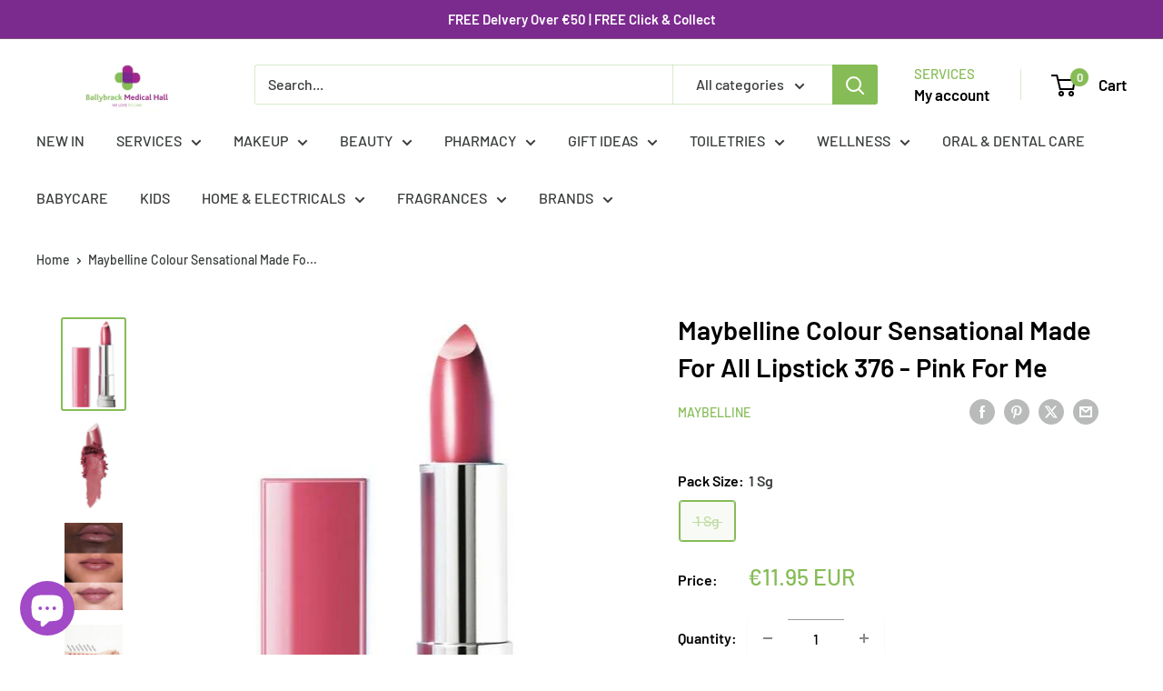

--- FILE ---
content_type: text/html; charset=utf-8
request_url: https://ballybrackmedicalhall.ie/products/maybelline-colour-sensational-pink-for-me-376
body_size: 47715
content:
<!doctype html>

<html class="no-js" lang="en">
  <head>
    <meta charset="utf-8">
    <meta name="viewport" content="width=device-width, initial-scale=1.0, height=device-height, minimum-scale=1.0, maximum-scale=1.0">
    <meta name="theme-color" content="#86bc56">

    <title>Maybelline Colour Sensational Made For All Lipstick 376 - Pink For Me</title><meta name="description" content="Maybelline Colour Sensational Lipstick 376 in colour Pink For Me is a high pigment Nude Pink Lipstick enriched with honey nectar for a non drying feel. Buy online. Ireland."><link rel="canonical" href="https://ballybrackmedicalhall.ie/products/maybelline-colour-sensational-pink-for-me-376"><link rel="shortcut icon" href="//ballybrackmedicalhall.ie/cdn/shop/files/ballybrack-logo-square-90x90_96x96.png?v=1666004536" type="image/png"><link rel="preload" as="style" href="//ballybrackmedicalhall.ie/cdn/shop/t/28/assets/theme.css?v=64896656854714595661767630045">
    <link rel="preload" as="script" href="//ballybrackmedicalhall.ie/cdn/shop/t/28/assets/theme.js?v=100952596617660054121767630045">
    <link rel="preconnect" href="https://cdn.shopify.com">
    <link rel="preconnect" href="https://fonts.shopifycdn.com">
    <link rel="dns-prefetch" href="https://productreviews.shopifycdn.com">
    <link rel="dns-prefetch" href="https://ajax.googleapis.com">
    <link rel="dns-prefetch" href="https://maps.googleapis.com">
    <link rel="dns-prefetch" href="https://maps.gstatic.com">

    <meta property="og:type" content="product">
  <meta property="og:title" content="Maybelline Colour Sensational Made For All Lipstick 376 - Pink For Me"><meta property="og:image" content="http://ballybrackmedicalhall.ie/cdn/shop/products/maybelline-color-sensational-made-for-all-lipstick-pink-for-me.jpg?v=1630765961">
    <meta property="og:image:secure_url" content="https://ballybrackmedicalhall.ie/cdn/shop/products/maybelline-color-sensational-made-for-all-lipstick-pink-for-me.jpg?v=1630765961">
    <meta property="og:image:width" content="380">
    <meta property="og:image:height" content="565">
    <meta property="product:availability" content="out of stock"><meta property="product:price:amount" content="11.95">
  <meta property="product:price:currency" content="EUR"><meta property="og:description" content="Maybelline Colour Sensational Lipstick 376 in colour Pink For Me is a high pigment Nude Pink Lipstick enriched with honey nectar for a non drying feel. Buy online. Ireland."><meta property="og:url" content="https://ballybrackmedicalhall.ie/products/maybelline-colour-sensational-pink-for-me-376">
<meta property="og:site_name" content="BallybrackMedicalHall"><meta name="twitter:card" content="summary"><meta name="twitter:title" content="Maybelline Colour Sensational Made For All Lipstick 376 - Pink For Me">
  <meta name="twitter:description" content="
Maybelline Colour Sensational Lipstick 376 in colour Pink For Me is a high pigment Nude Pink lipstick that glides on effortlessly with one single swipe. Enriched with honey nectar and shea butter for a smooth, non drying feel.

Enriched with shea butter and honey nectar 
No drying
Crisp colour from pigment technology
Easy to use in one single swipe 
">
  <meta name="twitter:image" content="https://ballybrackmedicalhall.ie/cdn/shop/products/maybelline-color-sensational-made-for-all-lipstick-pink-for-me_600x600_crop_center.jpg?v=1630765961">
    <link rel="preload" href="//ballybrackmedicalhall.ie/cdn/fonts/barlow/barlow_n6.329f582a81f63f125e63c20a5a80ae9477df68e1.woff2" as="font" type="font/woff2" crossorigin><link rel="preload" href="//ballybrackmedicalhall.ie/cdn/fonts/barlow/barlow_n5.a193a1990790eba0cc5cca569d23799830e90f07.woff2" as="font" type="font/woff2" crossorigin><style>
  @font-face {
  font-family: Barlow;
  font-weight: 600;
  font-style: normal;
  font-display: swap;
  src: url("//ballybrackmedicalhall.ie/cdn/fonts/barlow/barlow_n6.329f582a81f63f125e63c20a5a80ae9477df68e1.woff2") format("woff2"),
       url("//ballybrackmedicalhall.ie/cdn/fonts/barlow/barlow_n6.0163402e36247bcb8b02716880d0b39568412e9e.woff") format("woff");
}

  @font-face {
  font-family: Barlow;
  font-weight: 500;
  font-style: normal;
  font-display: swap;
  src: url("//ballybrackmedicalhall.ie/cdn/fonts/barlow/barlow_n5.a193a1990790eba0cc5cca569d23799830e90f07.woff2") format("woff2"),
       url("//ballybrackmedicalhall.ie/cdn/fonts/barlow/barlow_n5.ae31c82169b1dc0715609b8cc6a610b917808358.woff") format("woff");
}

@font-face {
  font-family: Barlow;
  font-weight: 600;
  font-style: normal;
  font-display: swap;
  src: url("//ballybrackmedicalhall.ie/cdn/fonts/barlow/barlow_n6.329f582a81f63f125e63c20a5a80ae9477df68e1.woff2") format("woff2"),
       url("//ballybrackmedicalhall.ie/cdn/fonts/barlow/barlow_n6.0163402e36247bcb8b02716880d0b39568412e9e.woff") format("woff");
}

@font-face {
  font-family: Barlow;
  font-weight: 600;
  font-style: italic;
  font-display: swap;
  src: url("//ballybrackmedicalhall.ie/cdn/fonts/barlow/barlow_i6.5a22bd20fb27bad4d7674cc6e666fb9c77d813bb.woff2") format("woff2"),
       url("//ballybrackmedicalhall.ie/cdn/fonts/barlow/barlow_i6.1c8787fcb59f3add01a87f21b38c7ef797e3b3a1.woff") format("woff");
}


  @font-face {
  font-family: Barlow;
  font-weight: 700;
  font-style: normal;
  font-display: swap;
  src: url("//ballybrackmedicalhall.ie/cdn/fonts/barlow/barlow_n7.691d1d11f150e857dcbc1c10ef03d825bc378d81.woff2") format("woff2"),
       url("//ballybrackmedicalhall.ie/cdn/fonts/barlow/barlow_n7.4fdbb1cb7da0e2c2f88492243ffa2b4f91924840.woff") format("woff");
}

  @font-face {
  font-family: Barlow;
  font-weight: 500;
  font-style: italic;
  font-display: swap;
  src: url("//ballybrackmedicalhall.ie/cdn/fonts/barlow/barlow_i5.714d58286997b65cd479af615cfa9bb0a117a573.woff2") format("woff2"),
       url("//ballybrackmedicalhall.ie/cdn/fonts/barlow/barlow_i5.0120f77e6447d3b5df4bbec8ad8c2d029d87fb21.woff") format("woff");
}

  @font-face {
  font-family: Barlow;
  font-weight: 700;
  font-style: italic;
  font-display: swap;
  src: url("//ballybrackmedicalhall.ie/cdn/fonts/barlow/barlow_i7.50e19d6cc2ba5146fa437a5a7443c76d5d730103.woff2") format("woff2"),
       url("//ballybrackmedicalhall.ie/cdn/fonts/barlow/barlow_i7.47e9f98f1b094d912e6fd631cc3fe93d9f40964f.woff") format("woff");
}


  :root {
    --default-text-font-size : 15px;
    --base-text-font-size    : 16px;
    --heading-font-family    : Barlow, sans-serif;
    --heading-font-weight    : 600;
    --heading-font-style     : normal;
    --text-font-family       : Barlow, sans-serif;
    --text-font-weight       : 500;
    --text-font-style        : normal;
    --text-font-bolder-weight: 600;
    --text-link-decoration   : underline;

    --text-color               : #393c3c;
    --text-color-rgb           : 57, 60, 60;
    --heading-color            : #000000;
    --border-color             : rgba(0,0,0,0);
    --border-color-rgb         : 0, 0, 0;
    --form-border-color        : rgba(0, 0, 0, 0.0);
    --accent-color             : #86bc56;
    --accent-color-rgb         : 134, 188, 86;
    --link-color               : #86bc56;
    --link-color-hover         : #608d38;
    --background               : #ffffff;
    --secondary-background     : #ffffff;
    --secondary-background-rgb : 255, 255, 255;
    --accent-background        : rgba(134, 188, 86, 0.08);

    --input-background: #ffffff;

    --error-color       : #ff0000;
    --error-background  : rgba(255, 0, 0, 0.07);
    --success-color     : #86bc56;
    --success-background: rgba(134, 188, 86, 0.11);

    --primary-button-background      : #86bc56;
    --primary-button-background-rgb  : 134, 188, 86;
    --primary-button-text-color      : #ffffff;
    --secondary-button-background    : #a4258d;
    --secondary-button-background-rgb: 164, 37, 141;
    --secondary-button-text-color    : #ffffff;

    --header-background      : #ffffff;
    --header-text-color      : #000000;
    --header-light-text-color: #86bc56;
    --header-border-color    : rgba(134, 188, 86, 0.3);
    --header-accent-color    : #86bc56;

    --footer-background-color:    #7b2a8e;
    --footer-heading-text-color:  #86bc56;
    --footer-body-text-color:     #ffffff;
    --footer-body-text-color-rgb: 255, 255, 255;
    --footer-accent-color:        #86bc56;
    --footer-accent-color-rgb:    134, 188, 86;
    --footer-border:              none;
    
    --flickity-arrow-color: rgba(0, 0, 0, 0.0);--product-on-sale-accent           : #ee0000;
    --product-on-sale-accent-rgb       : 238, 0, 0;
    --product-on-sale-color            : #ffffff;
    --product-in-stock-color           : #86bc56;
    --product-low-stock-color          : #a4258d;
    --product-sold-out-color           : #a4258d;
    --product-custom-label-1-background: #86bc56;
    --product-custom-label-1-color     : #ffffff;
    --product-custom-label-2-background: #86bc56;
    --product-custom-label-2-color     : #ffffff;
    --product-review-star-color        : #a4258d;

    --mobile-container-gutter : 20px;
    --desktop-container-gutter: 40px;

    /* Shopify related variables */
    --payment-terms-background-color: #ffffff;
  }
</style>

<script>
  // IE11 does not have support for CSS variables, so we have to polyfill them
  if (!(((window || {}).CSS || {}).supports && window.CSS.supports('(--a: 0)'))) {
    const script = document.createElement('script');
    script.type = 'text/javascript';
    script.src = 'https://cdn.jsdelivr.net/npm/css-vars-ponyfill@2';
    script.onload = function() {
      cssVars({});
    };

    document.getElementsByTagName('head')[0].appendChild(script);
  }
</script>


    <script>window.performance && window.performance.mark && window.performance.mark('shopify.content_for_header.start');</script><meta name="google-site-verification" content="WRlNDwhVJcYlBXMykPSS8snSW7RhIzh99PxRqygHZqY">
<meta id="shopify-digital-wallet" name="shopify-digital-wallet" content="/52145029286/digital_wallets/dialog">
<meta name="shopify-checkout-api-token" content="b1a5d83d5b52a67e01b1299f7eb3792d">
<link rel="alternate" type="application/json+oembed" href="https://ballybrackmedicalhall.ie/products/maybelline-colour-sensational-pink-for-me-376.oembed">
<script async="async" src="/checkouts/internal/preloads.js?locale=en-IE"></script>
<link rel="preconnect" href="https://shop.app" crossorigin="anonymous">
<script async="async" src="https://shop.app/checkouts/internal/preloads.js?locale=en-IE&shop_id=52145029286" crossorigin="anonymous"></script>
<script id="apple-pay-shop-capabilities" type="application/json">{"shopId":52145029286,"countryCode":"IE","currencyCode":"EUR","merchantCapabilities":["supports3DS"],"merchantId":"gid:\/\/shopify\/Shop\/52145029286","merchantName":"BallybrackMedicalHall","requiredBillingContactFields":["postalAddress","email","phone"],"requiredShippingContactFields":["postalAddress","email","phone"],"shippingType":"shipping","supportedNetworks":["visa","maestro","masterCard"],"total":{"type":"pending","label":"BallybrackMedicalHall","amount":"1.00"},"shopifyPaymentsEnabled":true,"supportsSubscriptions":true}</script>
<script id="shopify-features" type="application/json">{"accessToken":"b1a5d83d5b52a67e01b1299f7eb3792d","betas":["rich-media-storefront-analytics"],"domain":"ballybrackmedicalhall.ie","predictiveSearch":true,"shopId":52145029286,"locale":"en"}</script>
<script>var Shopify = Shopify || {};
Shopify.shop = "ballybrackmedicalhall.myshopify.com";
Shopify.locale = "en";
Shopify.currency = {"active":"EUR","rate":"1.0"};
Shopify.country = "IE";
Shopify.theme = {"name":"Update Ballybrack Website Jan 2025","id":190389420378,"schema_name":"Warehouse","schema_version":"6.8.0","theme_store_id":871,"role":"main"};
Shopify.theme.handle = "null";
Shopify.theme.style = {"id":null,"handle":null};
Shopify.cdnHost = "ballybrackmedicalhall.ie/cdn";
Shopify.routes = Shopify.routes || {};
Shopify.routes.root = "/";</script>
<script type="module">!function(o){(o.Shopify=o.Shopify||{}).modules=!0}(window);</script>
<script>!function(o){function n(){var o=[];function n(){o.push(Array.prototype.slice.apply(arguments))}return n.q=o,n}var t=o.Shopify=o.Shopify||{};t.loadFeatures=n(),t.autoloadFeatures=n()}(window);</script>
<script>
  window.ShopifyPay = window.ShopifyPay || {};
  window.ShopifyPay.apiHost = "shop.app\/pay";
  window.ShopifyPay.redirectState = null;
</script>
<script id="shop-js-analytics" type="application/json">{"pageType":"product"}</script>
<script defer="defer" async type="module" src="//ballybrackmedicalhall.ie/cdn/shopifycloud/shop-js/modules/v2/client.init-shop-cart-sync_BT-GjEfc.en.esm.js"></script>
<script defer="defer" async type="module" src="//ballybrackmedicalhall.ie/cdn/shopifycloud/shop-js/modules/v2/chunk.common_D58fp_Oc.esm.js"></script>
<script defer="defer" async type="module" src="//ballybrackmedicalhall.ie/cdn/shopifycloud/shop-js/modules/v2/chunk.modal_xMitdFEc.esm.js"></script>
<script type="module">
  await import("//ballybrackmedicalhall.ie/cdn/shopifycloud/shop-js/modules/v2/client.init-shop-cart-sync_BT-GjEfc.en.esm.js");
await import("//ballybrackmedicalhall.ie/cdn/shopifycloud/shop-js/modules/v2/chunk.common_D58fp_Oc.esm.js");
await import("//ballybrackmedicalhall.ie/cdn/shopifycloud/shop-js/modules/v2/chunk.modal_xMitdFEc.esm.js");

  window.Shopify.SignInWithShop?.initShopCartSync?.({"fedCMEnabled":true,"windoidEnabled":true});

</script>
<script>
  window.Shopify = window.Shopify || {};
  if (!window.Shopify.featureAssets) window.Shopify.featureAssets = {};
  window.Shopify.featureAssets['shop-js'] = {"shop-cart-sync":["modules/v2/client.shop-cart-sync_DZOKe7Ll.en.esm.js","modules/v2/chunk.common_D58fp_Oc.esm.js","modules/v2/chunk.modal_xMitdFEc.esm.js"],"init-fed-cm":["modules/v2/client.init-fed-cm_B6oLuCjv.en.esm.js","modules/v2/chunk.common_D58fp_Oc.esm.js","modules/v2/chunk.modal_xMitdFEc.esm.js"],"shop-cash-offers":["modules/v2/client.shop-cash-offers_D2sdYoxE.en.esm.js","modules/v2/chunk.common_D58fp_Oc.esm.js","modules/v2/chunk.modal_xMitdFEc.esm.js"],"shop-login-button":["modules/v2/client.shop-login-button_QeVjl5Y3.en.esm.js","modules/v2/chunk.common_D58fp_Oc.esm.js","modules/v2/chunk.modal_xMitdFEc.esm.js"],"pay-button":["modules/v2/client.pay-button_DXTOsIq6.en.esm.js","modules/v2/chunk.common_D58fp_Oc.esm.js","modules/v2/chunk.modal_xMitdFEc.esm.js"],"shop-button":["modules/v2/client.shop-button_DQZHx9pm.en.esm.js","modules/v2/chunk.common_D58fp_Oc.esm.js","modules/v2/chunk.modal_xMitdFEc.esm.js"],"avatar":["modules/v2/client.avatar_BTnouDA3.en.esm.js"],"init-windoid":["modules/v2/client.init-windoid_CR1B-cfM.en.esm.js","modules/v2/chunk.common_D58fp_Oc.esm.js","modules/v2/chunk.modal_xMitdFEc.esm.js"],"init-shop-for-new-customer-accounts":["modules/v2/client.init-shop-for-new-customer-accounts_C_vY_xzh.en.esm.js","modules/v2/client.shop-login-button_QeVjl5Y3.en.esm.js","modules/v2/chunk.common_D58fp_Oc.esm.js","modules/v2/chunk.modal_xMitdFEc.esm.js"],"init-shop-email-lookup-coordinator":["modules/v2/client.init-shop-email-lookup-coordinator_BI7n9ZSv.en.esm.js","modules/v2/chunk.common_D58fp_Oc.esm.js","modules/v2/chunk.modal_xMitdFEc.esm.js"],"init-shop-cart-sync":["modules/v2/client.init-shop-cart-sync_BT-GjEfc.en.esm.js","modules/v2/chunk.common_D58fp_Oc.esm.js","modules/v2/chunk.modal_xMitdFEc.esm.js"],"shop-toast-manager":["modules/v2/client.shop-toast-manager_DiYdP3xc.en.esm.js","modules/v2/chunk.common_D58fp_Oc.esm.js","modules/v2/chunk.modal_xMitdFEc.esm.js"],"init-customer-accounts":["modules/v2/client.init-customer-accounts_D9ZNqS-Q.en.esm.js","modules/v2/client.shop-login-button_QeVjl5Y3.en.esm.js","modules/v2/chunk.common_D58fp_Oc.esm.js","modules/v2/chunk.modal_xMitdFEc.esm.js"],"init-customer-accounts-sign-up":["modules/v2/client.init-customer-accounts-sign-up_iGw4briv.en.esm.js","modules/v2/client.shop-login-button_QeVjl5Y3.en.esm.js","modules/v2/chunk.common_D58fp_Oc.esm.js","modules/v2/chunk.modal_xMitdFEc.esm.js"],"shop-follow-button":["modules/v2/client.shop-follow-button_CqMgW2wH.en.esm.js","modules/v2/chunk.common_D58fp_Oc.esm.js","modules/v2/chunk.modal_xMitdFEc.esm.js"],"checkout-modal":["modules/v2/client.checkout-modal_xHeaAweL.en.esm.js","modules/v2/chunk.common_D58fp_Oc.esm.js","modules/v2/chunk.modal_xMitdFEc.esm.js"],"shop-login":["modules/v2/client.shop-login_D91U-Q7h.en.esm.js","modules/v2/chunk.common_D58fp_Oc.esm.js","modules/v2/chunk.modal_xMitdFEc.esm.js"],"lead-capture":["modules/v2/client.lead-capture_BJmE1dJe.en.esm.js","modules/v2/chunk.common_D58fp_Oc.esm.js","modules/v2/chunk.modal_xMitdFEc.esm.js"],"payment-terms":["modules/v2/client.payment-terms_Ci9AEqFq.en.esm.js","modules/v2/chunk.common_D58fp_Oc.esm.js","modules/v2/chunk.modal_xMitdFEc.esm.js"]};
</script>
<script id="__st">var __st={"a":52145029286,"offset":0,"reqid":"acba6e37-98bc-42bb-a6e8-e76226254253-1769465061","pageurl":"ballybrackmedicalhall.ie\/products\/maybelline-colour-sensational-pink-for-me-376","u":"ef079a8e424b","p":"product","rtyp":"product","rid":6753186021542};</script>
<script>window.ShopifyPaypalV4VisibilityTracking = true;</script>
<script id="captcha-bootstrap">!function(){'use strict';const t='contact',e='account',n='new_comment',o=[[t,t],['blogs',n],['comments',n],[t,'customer']],c=[[e,'customer_login'],[e,'guest_login'],[e,'recover_customer_password'],[e,'create_customer']],r=t=>t.map((([t,e])=>`form[action*='/${t}']:not([data-nocaptcha='true']) input[name='form_type'][value='${e}']`)).join(','),a=t=>()=>t?[...document.querySelectorAll(t)].map((t=>t.form)):[];function s(){const t=[...o],e=r(t);return a(e)}const i='password',u='form_key',d=['recaptcha-v3-token','g-recaptcha-response','h-captcha-response',i],f=()=>{try{return window.sessionStorage}catch{return}},m='__shopify_v',_=t=>t.elements[u];function p(t,e,n=!1){try{const o=window.sessionStorage,c=JSON.parse(o.getItem(e)),{data:r}=function(t){const{data:e,action:n}=t;return t[m]||n?{data:e,action:n}:{data:t,action:n}}(c);for(const[e,n]of Object.entries(r))t.elements[e]&&(t.elements[e].value=n);n&&o.removeItem(e)}catch(o){console.error('form repopulation failed',{error:o})}}const l='form_type',E='cptcha';function T(t){t.dataset[E]=!0}const w=window,h=w.document,L='Shopify',v='ce_forms',y='captcha';let A=!1;((t,e)=>{const n=(g='f06e6c50-85a8-45c8-87d0-21a2b65856fe',I='https://cdn.shopify.com/shopifycloud/storefront-forms-hcaptcha/ce_storefront_forms_captcha_hcaptcha.v1.5.2.iife.js',D={infoText:'Protected by hCaptcha',privacyText:'Privacy',termsText:'Terms'},(t,e,n)=>{const o=w[L][v],c=o.bindForm;if(c)return c(t,g,e,D).then(n);var r;o.q.push([[t,g,e,D],n]),r=I,A||(h.body.append(Object.assign(h.createElement('script'),{id:'captcha-provider',async:!0,src:r})),A=!0)});var g,I,D;w[L]=w[L]||{},w[L][v]=w[L][v]||{},w[L][v].q=[],w[L][y]=w[L][y]||{},w[L][y].protect=function(t,e){n(t,void 0,e),T(t)},Object.freeze(w[L][y]),function(t,e,n,w,h,L){const[v,y,A,g]=function(t,e,n){const i=e?o:[],u=t?c:[],d=[...i,...u],f=r(d),m=r(i),_=r(d.filter((([t,e])=>n.includes(e))));return[a(f),a(m),a(_),s()]}(w,h,L),I=t=>{const e=t.target;return e instanceof HTMLFormElement?e:e&&e.form},D=t=>v().includes(t);t.addEventListener('submit',(t=>{const e=I(t);if(!e)return;const n=D(e)&&!e.dataset.hcaptchaBound&&!e.dataset.recaptchaBound,o=_(e),c=g().includes(e)&&(!o||!o.value);(n||c)&&t.preventDefault(),c&&!n&&(function(t){try{if(!f())return;!function(t){const e=f();if(!e)return;const n=_(t);if(!n)return;const o=n.value;o&&e.removeItem(o)}(t);const e=Array.from(Array(32),(()=>Math.random().toString(36)[2])).join('');!function(t,e){_(t)||t.append(Object.assign(document.createElement('input'),{type:'hidden',name:u})),t.elements[u].value=e}(t,e),function(t,e){const n=f();if(!n)return;const o=[...t.querySelectorAll(`input[type='${i}']`)].map((({name:t})=>t)),c=[...d,...o],r={};for(const[a,s]of new FormData(t).entries())c.includes(a)||(r[a]=s);n.setItem(e,JSON.stringify({[m]:1,action:t.action,data:r}))}(t,e)}catch(e){console.error('failed to persist form',e)}}(e),e.submit())}));const S=(t,e)=>{t&&!t.dataset[E]&&(n(t,e.some((e=>e===t))),T(t))};for(const o of['focusin','change'])t.addEventListener(o,(t=>{const e=I(t);D(e)&&S(e,y())}));const B=e.get('form_key'),M=e.get(l),P=B&&M;t.addEventListener('DOMContentLoaded',(()=>{const t=y();if(P)for(const e of t)e.elements[l].value===M&&p(e,B);[...new Set([...A(),...v().filter((t=>'true'===t.dataset.shopifyCaptcha))])].forEach((e=>S(e,t)))}))}(h,new URLSearchParams(w.location.search),n,t,e,['guest_login'])})(!0,!0)}();</script>
<script integrity="sha256-4kQ18oKyAcykRKYeNunJcIwy7WH5gtpwJnB7kiuLZ1E=" data-source-attribution="shopify.loadfeatures" defer="defer" src="//ballybrackmedicalhall.ie/cdn/shopifycloud/storefront/assets/storefront/load_feature-a0a9edcb.js" crossorigin="anonymous"></script>
<script crossorigin="anonymous" defer="defer" src="//ballybrackmedicalhall.ie/cdn/shopifycloud/storefront/assets/shopify_pay/storefront-65b4c6d7.js?v=20250812"></script>
<script data-source-attribution="shopify.dynamic_checkout.dynamic.init">var Shopify=Shopify||{};Shopify.PaymentButton=Shopify.PaymentButton||{isStorefrontPortableWallets:!0,init:function(){window.Shopify.PaymentButton.init=function(){};var t=document.createElement("script");t.src="https://ballybrackmedicalhall.ie/cdn/shopifycloud/portable-wallets/latest/portable-wallets.en.js",t.type="module",document.head.appendChild(t)}};
</script>
<script data-source-attribution="shopify.dynamic_checkout.buyer_consent">
  function portableWalletsHideBuyerConsent(e){var t=document.getElementById("shopify-buyer-consent"),n=document.getElementById("shopify-subscription-policy-button");t&&n&&(t.classList.add("hidden"),t.setAttribute("aria-hidden","true"),n.removeEventListener("click",e))}function portableWalletsShowBuyerConsent(e){var t=document.getElementById("shopify-buyer-consent"),n=document.getElementById("shopify-subscription-policy-button");t&&n&&(t.classList.remove("hidden"),t.removeAttribute("aria-hidden"),n.addEventListener("click",e))}window.Shopify?.PaymentButton&&(window.Shopify.PaymentButton.hideBuyerConsent=portableWalletsHideBuyerConsent,window.Shopify.PaymentButton.showBuyerConsent=portableWalletsShowBuyerConsent);
</script>
<script>
  function portableWalletsCleanup(e){e&&e.src&&console.error("Failed to load portable wallets script "+e.src);var t=document.querySelectorAll("shopify-accelerated-checkout .shopify-payment-button__skeleton, shopify-accelerated-checkout-cart .wallet-cart-button__skeleton"),e=document.getElementById("shopify-buyer-consent");for(let e=0;e<t.length;e++)t[e].remove();e&&e.remove()}function portableWalletsNotLoadedAsModule(e){e instanceof ErrorEvent&&"string"==typeof e.message&&e.message.includes("import.meta")&&"string"==typeof e.filename&&e.filename.includes("portable-wallets")&&(window.removeEventListener("error",portableWalletsNotLoadedAsModule),window.Shopify.PaymentButton.failedToLoad=e,"loading"===document.readyState?document.addEventListener("DOMContentLoaded",window.Shopify.PaymentButton.init):window.Shopify.PaymentButton.init())}window.addEventListener("error",portableWalletsNotLoadedAsModule);
</script>

<script type="module" src="https://ballybrackmedicalhall.ie/cdn/shopifycloud/portable-wallets/latest/portable-wallets.en.js" onError="portableWalletsCleanup(this)" crossorigin="anonymous"></script>
<script nomodule>
  document.addEventListener("DOMContentLoaded", portableWalletsCleanup);
</script>

<link id="shopify-accelerated-checkout-styles" rel="stylesheet" media="screen" href="https://ballybrackmedicalhall.ie/cdn/shopifycloud/portable-wallets/latest/accelerated-checkout-backwards-compat.css" crossorigin="anonymous">
<style id="shopify-accelerated-checkout-cart">
        #shopify-buyer-consent {
  margin-top: 1em;
  display: inline-block;
  width: 100%;
}

#shopify-buyer-consent.hidden {
  display: none;
}

#shopify-subscription-policy-button {
  background: none;
  border: none;
  padding: 0;
  text-decoration: underline;
  font-size: inherit;
  cursor: pointer;
}

#shopify-subscription-policy-button::before {
  box-shadow: none;
}

      </style>

<script>window.performance && window.performance.mark && window.performance.mark('shopify.content_for_header.end');</script>

    <link rel="stylesheet" href="//ballybrackmedicalhall.ie/cdn/shop/t/28/assets/theme.css?v=64896656854714595661767630045">

    <script type="application/ld+json">{"@context":"http:\/\/schema.org\/","@id":"\/products\/maybelline-colour-sensational-pink-for-me-376#product","@type":"ProductGroup","brand":{"@type":"Brand","name":"Maybelline"},"category":"Lipstick","description":"\nMaybelline Colour Sensational Lipstick 376 in colour Pink For Me is a high pigment Nude Pink lipstick that glides on effortlessly with one single swipe. Enriched with honey nectar and shea butter for a smooth, non drying feel.\n\nEnriched with shea butter and honey nectar \nNo drying\nCrisp colour from pigment technology\nEasy to use in one single swipe \n","hasVariant":[{"@id":"\/products\/maybelline-colour-sensational-pink-for-me-376?variant=40013615268006#variant","@type":"Product","gtin":"3600531543327","image":"https:\/\/ballybrackmedicalhall.ie\/cdn\/shop\/products\/maybelline-color-sensational-made-for-all-lipstick-pink-for-me.jpg?v=1630765961\u0026width=1920","name":"Maybelline Colour Sensational Made For All Lipstick 376 - Pink For Me - 1 Sg","offers":{"@id":"\/products\/maybelline-colour-sensational-pink-for-me-376?variant=40013615268006#offer","@type":"Offer","availability":"http:\/\/schema.org\/OutOfStock","price":"11.95","priceCurrency":"EUR","url":"https:\/\/ballybrackmedicalhall.ie\/products\/maybelline-colour-sensational-pink-for-me-376?variant=40013615268006"},"sku":"6956"}],"name":"Maybelline Colour Sensational Made For All Lipstick 376 - Pink For Me","productGroupID":"6753186021542","url":"https:\/\/ballybrackmedicalhall.ie\/products\/maybelline-colour-sensational-pink-for-me-376"}</script><script type="application/ld+json">
  {
    "@context": "https://schema.org",
    "@type": "BreadcrumbList",
    "itemListElement": [{
        "@type": "ListItem",
        "position": 1,
        "name": "Home",
        "item": "https://ballybrackmedicalhall.ie"
      },{
            "@type": "ListItem",
            "position": 2,
            "name": "Maybelline Colour Sensational Made For All Lipstick 376 - Pink For Me",
            "item": "https://ballybrackmedicalhall.ie/products/maybelline-colour-sensational-pink-for-me-376"
          }]
  }
</script>

    <script>
      // This allows to expose several variables to the global scope, to be used in scripts
      window.theme = {
        pageType: "product",
        cartCount: 0,
        moneyFormat: "€{{amount_with_apostrophe_separator}}",
        moneyWithCurrencyFormat: "€{{amount_with_apostrophe_separator}} EUR",
        currencyCodeEnabled: true,
        showDiscount: true,
        discountMode: "percentage",
        cartType: "drawer"
      };

      window.routes = {
        rootUrl: "\/",
        rootUrlWithoutSlash: '',
        cartUrl: "\/cart",
        cartAddUrl: "\/cart\/add",
        cartChangeUrl: "\/cart\/change",
        searchUrl: "\/search",
        productRecommendationsUrl: "\/recommendations\/products"
      };

      window.languages = {
        productRegularPrice: "Regular price",
        productSalePrice: "Sale price",
        collectionOnSaleLabel: "Save {{savings}}",
        productFormUnavailable: "Unavailable",
        productFormAddToCart: "Add to cart",
        productFormPreOrder: "Pre-order",
        productFormSoldOut: "Sold out",
        productAdded: "Product has been added to your cart",
        productAddedShort: "Added!",
        shippingEstimatorNoResults: "No shipping could be found for your address.",
        shippingEstimatorOneResult: "There is one shipping rate for your address:",
        shippingEstimatorMultipleResults: "There are {{count}} shipping rates for your address:",
        shippingEstimatorErrors: "There are some errors:"
      };

      document.documentElement.className = document.documentElement.className.replace('no-js', 'js');
    </script><script src="//ballybrackmedicalhall.ie/cdn/shop/t/28/assets/theme.js?v=100952596617660054121767630045" defer></script>
    <script src="//ballybrackmedicalhall.ie/cdn/shop/t/28/assets/custom.js?v=102476495355921946141767630045" defer></script><script>
        (function () {
          window.onpageshow = function() {
            // We force re-freshing the cart content onpageshow, as most browsers will serve a cache copy when hitting the
            // back button, which cause staled data
            document.documentElement.dispatchEvent(new CustomEvent('cart:refresh', {
              bubbles: true,
              detail: {scrollToTop: false}
            }));
          };
        })();
      </script>

<!-- BEGIN app block: shopify://apps/pagefly-page-builder/blocks/app-embed/83e179f7-59a0-4589-8c66-c0dddf959200 -->

<!-- BEGIN app snippet: pagefly-cro-ab-testing-main -->







<script>
  ;(function () {
    const url = new URL(window.location)
    const viewParam = url.searchParams.get('view')
    if (viewParam && viewParam.includes('variant-pf-')) {
      url.searchParams.set('pf_v', viewParam)
      url.searchParams.delete('view')
      window.history.replaceState({}, '', url)
    }
  })()
</script>



<script type='module'>
  
  window.PAGEFLY_CRO = window.PAGEFLY_CRO || {}

  window.PAGEFLY_CRO['data_debug'] = {
    original_template_suffix: "all_products",
    allow_ab_test: false,
    ab_test_start_time: 0,
    ab_test_end_time: 0,
    today_date_time: 1769465061000,
  }
  window.PAGEFLY_CRO['GA4'] = { enabled: false}
</script>

<!-- END app snippet -->








  <script src='https://cdn.shopify.com/extensions/019bf883-1122-7445-9dca-5d60e681c2c8/pagefly-page-builder-216/assets/pagefly-helper.js' defer='defer'></script>

  <script src='https://cdn.shopify.com/extensions/019bf883-1122-7445-9dca-5d60e681c2c8/pagefly-page-builder-216/assets/pagefly-general-helper.js' defer='defer'></script>

  <script src='https://cdn.shopify.com/extensions/019bf883-1122-7445-9dca-5d60e681c2c8/pagefly-page-builder-216/assets/pagefly-snap-slider.js' defer='defer'></script>

  <script src='https://cdn.shopify.com/extensions/019bf883-1122-7445-9dca-5d60e681c2c8/pagefly-page-builder-216/assets/pagefly-slideshow-v3.js' defer='defer'></script>

  <script src='https://cdn.shopify.com/extensions/019bf883-1122-7445-9dca-5d60e681c2c8/pagefly-page-builder-216/assets/pagefly-slideshow-v4.js' defer='defer'></script>

  <script src='https://cdn.shopify.com/extensions/019bf883-1122-7445-9dca-5d60e681c2c8/pagefly-page-builder-216/assets/pagefly-glider.js' defer='defer'></script>

  <script src='https://cdn.shopify.com/extensions/019bf883-1122-7445-9dca-5d60e681c2c8/pagefly-page-builder-216/assets/pagefly-slideshow-v1-v2.js' defer='defer'></script>

  <script src='https://cdn.shopify.com/extensions/019bf883-1122-7445-9dca-5d60e681c2c8/pagefly-page-builder-216/assets/pagefly-product-media.js' defer='defer'></script>

  <script src='https://cdn.shopify.com/extensions/019bf883-1122-7445-9dca-5d60e681c2c8/pagefly-page-builder-216/assets/pagefly-product.js' defer='defer'></script>


<script id='pagefly-helper-data' type='application/json'>
  {
    "page_optimization": {
      "assets_prefetching": false
    },
    "elements_asset_mapper": {
      "Accordion": "https://cdn.shopify.com/extensions/019bf883-1122-7445-9dca-5d60e681c2c8/pagefly-page-builder-216/assets/pagefly-accordion.js",
      "Accordion3": "https://cdn.shopify.com/extensions/019bf883-1122-7445-9dca-5d60e681c2c8/pagefly-page-builder-216/assets/pagefly-accordion3.js",
      "CountDown": "https://cdn.shopify.com/extensions/019bf883-1122-7445-9dca-5d60e681c2c8/pagefly-page-builder-216/assets/pagefly-countdown.js",
      "GMap1": "https://cdn.shopify.com/extensions/019bf883-1122-7445-9dca-5d60e681c2c8/pagefly-page-builder-216/assets/pagefly-gmap.js",
      "GMap2": "https://cdn.shopify.com/extensions/019bf883-1122-7445-9dca-5d60e681c2c8/pagefly-page-builder-216/assets/pagefly-gmap.js",
      "GMapBasicV2": "https://cdn.shopify.com/extensions/019bf883-1122-7445-9dca-5d60e681c2c8/pagefly-page-builder-216/assets/pagefly-gmap.js",
      "GMapAdvancedV2": "https://cdn.shopify.com/extensions/019bf883-1122-7445-9dca-5d60e681c2c8/pagefly-page-builder-216/assets/pagefly-gmap.js",
      "HTML.Video": "https://cdn.shopify.com/extensions/019bf883-1122-7445-9dca-5d60e681c2c8/pagefly-page-builder-216/assets/pagefly-htmlvideo.js",
      "HTML.Video2": "https://cdn.shopify.com/extensions/019bf883-1122-7445-9dca-5d60e681c2c8/pagefly-page-builder-216/assets/pagefly-htmlvideo2.js",
      "HTML.Video3": "https://cdn.shopify.com/extensions/019bf883-1122-7445-9dca-5d60e681c2c8/pagefly-page-builder-216/assets/pagefly-htmlvideo2.js",
      "BackgroundVideo": "https://cdn.shopify.com/extensions/019bf883-1122-7445-9dca-5d60e681c2c8/pagefly-page-builder-216/assets/pagefly-htmlvideo2.js",
      "Instagram": "https://cdn.shopify.com/extensions/019bf883-1122-7445-9dca-5d60e681c2c8/pagefly-page-builder-216/assets/pagefly-instagram.js",
      "Instagram2": "https://cdn.shopify.com/extensions/019bf883-1122-7445-9dca-5d60e681c2c8/pagefly-page-builder-216/assets/pagefly-instagram.js",
      "Insta3": "https://cdn.shopify.com/extensions/019bf883-1122-7445-9dca-5d60e681c2c8/pagefly-page-builder-216/assets/pagefly-instagram3.js",
      "Tabs": "https://cdn.shopify.com/extensions/019bf883-1122-7445-9dca-5d60e681c2c8/pagefly-page-builder-216/assets/pagefly-tab.js",
      "Tabs3": "https://cdn.shopify.com/extensions/019bf883-1122-7445-9dca-5d60e681c2c8/pagefly-page-builder-216/assets/pagefly-tab3.js",
      "ProductBox": "https://cdn.shopify.com/extensions/019bf883-1122-7445-9dca-5d60e681c2c8/pagefly-page-builder-216/assets/pagefly-cart.js",
      "FBPageBox2": "https://cdn.shopify.com/extensions/019bf883-1122-7445-9dca-5d60e681c2c8/pagefly-page-builder-216/assets/pagefly-facebook.js",
      "FBLikeButton2": "https://cdn.shopify.com/extensions/019bf883-1122-7445-9dca-5d60e681c2c8/pagefly-page-builder-216/assets/pagefly-facebook.js",
      "TwitterFeed2": "https://cdn.shopify.com/extensions/019bf883-1122-7445-9dca-5d60e681c2c8/pagefly-page-builder-216/assets/pagefly-twitter.js",
      "Paragraph4": "https://cdn.shopify.com/extensions/019bf883-1122-7445-9dca-5d60e681c2c8/pagefly-page-builder-216/assets/pagefly-paragraph4.js",

      "AliReviews": "https://cdn.shopify.com/extensions/019bf883-1122-7445-9dca-5d60e681c2c8/pagefly-page-builder-216/assets/pagefly-3rd-elements.js",
      "BackInStock": "https://cdn.shopify.com/extensions/019bf883-1122-7445-9dca-5d60e681c2c8/pagefly-page-builder-216/assets/pagefly-3rd-elements.js",
      "GloboBackInStock": "https://cdn.shopify.com/extensions/019bf883-1122-7445-9dca-5d60e681c2c8/pagefly-page-builder-216/assets/pagefly-3rd-elements.js",
      "GrowaveWishlist": "https://cdn.shopify.com/extensions/019bf883-1122-7445-9dca-5d60e681c2c8/pagefly-page-builder-216/assets/pagefly-3rd-elements.js",
      "InfiniteOptionsShopPad": "https://cdn.shopify.com/extensions/019bf883-1122-7445-9dca-5d60e681c2c8/pagefly-page-builder-216/assets/pagefly-3rd-elements.js",
      "InkybayProductPersonalizer": "https://cdn.shopify.com/extensions/019bf883-1122-7445-9dca-5d60e681c2c8/pagefly-page-builder-216/assets/pagefly-3rd-elements.js",
      "LimeSpot": "https://cdn.shopify.com/extensions/019bf883-1122-7445-9dca-5d60e681c2c8/pagefly-page-builder-216/assets/pagefly-3rd-elements.js",
      "Loox": "https://cdn.shopify.com/extensions/019bf883-1122-7445-9dca-5d60e681c2c8/pagefly-page-builder-216/assets/pagefly-3rd-elements.js",
      "Opinew": "https://cdn.shopify.com/extensions/019bf883-1122-7445-9dca-5d60e681c2c8/pagefly-page-builder-216/assets/pagefly-3rd-elements.js",
      "Powr": "https://cdn.shopify.com/extensions/019bf883-1122-7445-9dca-5d60e681c2c8/pagefly-page-builder-216/assets/pagefly-3rd-elements.js",
      "ProductReviews": "https://cdn.shopify.com/extensions/019bf883-1122-7445-9dca-5d60e681c2c8/pagefly-page-builder-216/assets/pagefly-3rd-elements.js",
      "PushOwl": "https://cdn.shopify.com/extensions/019bf883-1122-7445-9dca-5d60e681c2c8/pagefly-page-builder-216/assets/pagefly-3rd-elements.js",
      "ReCharge": "https://cdn.shopify.com/extensions/019bf883-1122-7445-9dca-5d60e681c2c8/pagefly-page-builder-216/assets/pagefly-3rd-elements.js",
      "Rivyo": "https://cdn.shopify.com/extensions/019bf883-1122-7445-9dca-5d60e681c2c8/pagefly-page-builder-216/assets/pagefly-3rd-elements.js",
      "TrackingMore": "https://cdn.shopify.com/extensions/019bf883-1122-7445-9dca-5d60e681c2c8/pagefly-page-builder-216/assets/pagefly-3rd-elements.js",
      "Vitals": "https://cdn.shopify.com/extensions/019bf883-1122-7445-9dca-5d60e681c2c8/pagefly-page-builder-216/assets/pagefly-3rd-elements.js",
      "Wiser": "https://cdn.shopify.com/extensions/019bf883-1122-7445-9dca-5d60e681c2c8/pagefly-page-builder-216/assets/pagefly-3rd-elements.js"
    },
    "custom_elements_mapper": {
      "pf-click-action-element": "https://cdn.shopify.com/extensions/019bf883-1122-7445-9dca-5d60e681c2c8/pagefly-page-builder-216/assets/pagefly-click-action-element.js",
      "pf-dialog-element": "https://cdn.shopify.com/extensions/019bf883-1122-7445-9dca-5d60e681c2c8/pagefly-page-builder-216/assets/pagefly-dialog-element.js"
    }
  }
</script>


<!-- END app block --><script src="https://cdn.shopify.com/extensions/e8878072-2f6b-4e89-8082-94b04320908d/inbox-1254/assets/inbox-chat-loader.js" type="text/javascript" defer="defer"></script>
<link href="https://monorail-edge.shopifysvc.com" rel="dns-prefetch">
<script>(function(){if ("sendBeacon" in navigator && "performance" in window) {try {var session_token_from_headers = performance.getEntriesByType('navigation')[0].serverTiming.find(x => x.name == '_s').description;} catch {var session_token_from_headers = undefined;}var session_cookie_matches = document.cookie.match(/_shopify_s=([^;]*)/);var session_token_from_cookie = session_cookie_matches && session_cookie_matches.length === 2 ? session_cookie_matches[1] : "";var session_token = session_token_from_headers || session_token_from_cookie || "";function handle_abandonment_event(e) {var entries = performance.getEntries().filter(function(entry) {return /monorail-edge.shopifysvc.com/.test(entry.name);});if (!window.abandonment_tracked && entries.length === 0) {window.abandonment_tracked = true;var currentMs = Date.now();var navigation_start = performance.timing.navigationStart;var payload = {shop_id: 52145029286,url: window.location.href,navigation_start,duration: currentMs - navigation_start,session_token,page_type: "product"};window.navigator.sendBeacon("https://monorail-edge.shopifysvc.com/v1/produce", JSON.stringify({schema_id: "online_store_buyer_site_abandonment/1.1",payload: payload,metadata: {event_created_at_ms: currentMs,event_sent_at_ms: currentMs}}));}}window.addEventListener('pagehide', handle_abandonment_event);}}());</script>
<script id="web-pixels-manager-setup">(function e(e,d,r,n,o){if(void 0===o&&(o={}),!Boolean(null===(a=null===(i=window.Shopify)||void 0===i?void 0:i.analytics)||void 0===a?void 0:a.replayQueue)){var i,a;window.Shopify=window.Shopify||{};var t=window.Shopify;t.analytics=t.analytics||{};var s=t.analytics;s.replayQueue=[],s.publish=function(e,d,r){return s.replayQueue.push([e,d,r]),!0};try{self.performance.mark("wpm:start")}catch(e){}var l=function(){var e={modern:/Edge?\/(1{2}[4-9]|1[2-9]\d|[2-9]\d{2}|\d{4,})\.\d+(\.\d+|)|Firefox\/(1{2}[4-9]|1[2-9]\d|[2-9]\d{2}|\d{4,})\.\d+(\.\d+|)|Chrom(ium|e)\/(9{2}|\d{3,})\.\d+(\.\d+|)|(Maci|X1{2}).+ Version\/(15\.\d+|(1[6-9]|[2-9]\d|\d{3,})\.\d+)([,.]\d+|)( \(\w+\)|)( Mobile\/\w+|) Safari\/|Chrome.+OPR\/(9{2}|\d{3,})\.\d+\.\d+|(CPU[ +]OS|iPhone[ +]OS|CPU[ +]iPhone|CPU IPhone OS|CPU iPad OS)[ +]+(15[._]\d+|(1[6-9]|[2-9]\d|\d{3,})[._]\d+)([._]\d+|)|Android:?[ /-](13[3-9]|1[4-9]\d|[2-9]\d{2}|\d{4,})(\.\d+|)(\.\d+|)|Android.+Firefox\/(13[5-9]|1[4-9]\d|[2-9]\d{2}|\d{4,})\.\d+(\.\d+|)|Android.+Chrom(ium|e)\/(13[3-9]|1[4-9]\d|[2-9]\d{2}|\d{4,})\.\d+(\.\d+|)|SamsungBrowser\/([2-9]\d|\d{3,})\.\d+/,legacy:/Edge?\/(1[6-9]|[2-9]\d|\d{3,})\.\d+(\.\d+|)|Firefox\/(5[4-9]|[6-9]\d|\d{3,})\.\d+(\.\d+|)|Chrom(ium|e)\/(5[1-9]|[6-9]\d|\d{3,})\.\d+(\.\d+|)([\d.]+$|.*Safari\/(?![\d.]+ Edge\/[\d.]+$))|(Maci|X1{2}).+ Version\/(10\.\d+|(1[1-9]|[2-9]\d|\d{3,})\.\d+)([,.]\d+|)( \(\w+\)|)( Mobile\/\w+|) Safari\/|Chrome.+OPR\/(3[89]|[4-9]\d|\d{3,})\.\d+\.\d+|(CPU[ +]OS|iPhone[ +]OS|CPU[ +]iPhone|CPU IPhone OS|CPU iPad OS)[ +]+(10[._]\d+|(1[1-9]|[2-9]\d|\d{3,})[._]\d+)([._]\d+|)|Android:?[ /-](13[3-9]|1[4-9]\d|[2-9]\d{2}|\d{4,})(\.\d+|)(\.\d+|)|Mobile Safari.+OPR\/([89]\d|\d{3,})\.\d+\.\d+|Android.+Firefox\/(13[5-9]|1[4-9]\d|[2-9]\d{2}|\d{4,})\.\d+(\.\d+|)|Android.+Chrom(ium|e)\/(13[3-9]|1[4-9]\d|[2-9]\d{2}|\d{4,})\.\d+(\.\d+|)|Android.+(UC? ?Browser|UCWEB|U3)[ /]?(15\.([5-9]|\d{2,})|(1[6-9]|[2-9]\d|\d{3,})\.\d+)\.\d+|SamsungBrowser\/(5\.\d+|([6-9]|\d{2,})\.\d+)|Android.+MQ{2}Browser\/(14(\.(9|\d{2,})|)|(1[5-9]|[2-9]\d|\d{3,})(\.\d+|))(\.\d+|)|K[Aa][Ii]OS\/(3\.\d+|([4-9]|\d{2,})\.\d+)(\.\d+|)/},d=e.modern,r=e.legacy,n=navigator.userAgent;return n.match(d)?"modern":n.match(r)?"legacy":"unknown"}(),u="modern"===l?"modern":"legacy",c=(null!=n?n:{modern:"",legacy:""})[u],f=function(e){return[e.baseUrl,"/wpm","/b",e.hashVersion,"modern"===e.buildTarget?"m":"l",".js"].join("")}({baseUrl:d,hashVersion:r,buildTarget:u}),m=function(e){var d=e.version,r=e.bundleTarget,n=e.surface,o=e.pageUrl,i=e.monorailEndpoint;return{emit:function(e){var a=e.status,t=e.errorMsg,s=(new Date).getTime(),l=JSON.stringify({metadata:{event_sent_at_ms:s},events:[{schema_id:"web_pixels_manager_load/3.1",payload:{version:d,bundle_target:r,page_url:o,status:a,surface:n,error_msg:t},metadata:{event_created_at_ms:s}}]});if(!i)return console&&console.warn&&console.warn("[Web Pixels Manager] No Monorail endpoint provided, skipping logging."),!1;try{return self.navigator.sendBeacon.bind(self.navigator)(i,l)}catch(e){}var u=new XMLHttpRequest;try{return u.open("POST",i,!0),u.setRequestHeader("Content-Type","text/plain"),u.send(l),!0}catch(e){return console&&console.warn&&console.warn("[Web Pixels Manager] Got an unhandled error while logging to Monorail."),!1}}}}({version:r,bundleTarget:l,surface:e.surface,pageUrl:self.location.href,monorailEndpoint:e.monorailEndpoint});try{o.browserTarget=l,function(e){var d=e.src,r=e.async,n=void 0===r||r,o=e.onload,i=e.onerror,a=e.sri,t=e.scriptDataAttributes,s=void 0===t?{}:t,l=document.createElement("script"),u=document.querySelector("head"),c=document.querySelector("body");if(l.async=n,l.src=d,a&&(l.integrity=a,l.crossOrigin="anonymous"),s)for(var f in s)if(Object.prototype.hasOwnProperty.call(s,f))try{l.dataset[f]=s[f]}catch(e){}if(o&&l.addEventListener("load",o),i&&l.addEventListener("error",i),u)u.appendChild(l);else{if(!c)throw new Error("Did not find a head or body element to append the script");c.appendChild(l)}}({src:f,async:!0,onload:function(){if(!function(){var e,d;return Boolean(null===(d=null===(e=window.Shopify)||void 0===e?void 0:e.analytics)||void 0===d?void 0:d.initialized)}()){var d=window.webPixelsManager.init(e)||void 0;if(d){var r=window.Shopify.analytics;r.replayQueue.forEach((function(e){var r=e[0],n=e[1],o=e[2];d.publishCustomEvent(r,n,o)})),r.replayQueue=[],r.publish=d.publishCustomEvent,r.visitor=d.visitor,r.initialized=!0}}},onerror:function(){return m.emit({status:"failed",errorMsg:"".concat(f," has failed to load")})},sri:function(e){var d=/^sha384-[A-Za-z0-9+/=]+$/;return"string"==typeof e&&d.test(e)}(c)?c:"",scriptDataAttributes:o}),m.emit({status:"loading"})}catch(e){m.emit({status:"failed",errorMsg:(null==e?void 0:e.message)||"Unknown error"})}}})({shopId: 52145029286,storefrontBaseUrl: "https://ballybrackmedicalhall.ie",extensionsBaseUrl: "https://extensions.shopifycdn.com/cdn/shopifycloud/web-pixels-manager",monorailEndpoint: "https://monorail-edge.shopifysvc.com/unstable/produce_batch",surface: "storefront-renderer",enabledBetaFlags: ["2dca8a86"],webPixelsConfigList: [{"id":"899055962","configuration":"{\"config\":\"{\\\"pixel_id\\\":\\\"G-F61PHEF1QN\\\",\\\"target_country\\\":\\\"IE\\\",\\\"gtag_events\\\":[{\\\"type\\\":\\\"begin_checkout\\\",\\\"action_label\\\":\\\"G-F61PHEF1QN\\\"},{\\\"type\\\":\\\"search\\\",\\\"action_label\\\":\\\"G-F61PHEF1QN\\\"},{\\\"type\\\":\\\"view_item\\\",\\\"action_label\\\":[\\\"G-F61PHEF1QN\\\",\\\"MC-D3P5ENLF0C\\\"]},{\\\"type\\\":\\\"purchase\\\",\\\"action_label\\\":[\\\"G-F61PHEF1QN\\\",\\\"MC-D3P5ENLF0C\\\"]},{\\\"type\\\":\\\"page_view\\\",\\\"action_label\\\":[\\\"G-F61PHEF1QN\\\",\\\"MC-D3P5ENLF0C\\\"]},{\\\"type\\\":\\\"add_payment_info\\\",\\\"action_label\\\":\\\"G-F61PHEF1QN\\\"},{\\\"type\\\":\\\"add_to_cart\\\",\\\"action_label\\\":\\\"G-F61PHEF1QN\\\"}],\\\"enable_monitoring_mode\\\":false}\"}","eventPayloadVersion":"v1","runtimeContext":"OPEN","scriptVersion":"b2a88bafab3e21179ed38636efcd8a93","type":"APP","apiClientId":1780363,"privacyPurposes":[],"dataSharingAdjustments":{"protectedCustomerApprovalScopes":["read_customer_address","read_customer_email","read_customer_name","read_customer_personal_data","read_customer_phone"]}},{"id":"394461530","configuration":"{\"pixel_id\":\"871458037087852\",\"pixel_type\":\"facebook_pixel\",\"metaapp_system_user_token\":\"-\"}","eventPayloadVersion":"v1","runtimeContext":"OPEN","scriptVersion":"ca16bc87fe92b6042fbaa3acc2fbdaa6","type":"APP","apiClientId":2329312,"privacyPurposes":["ANALYTICS","MARKETING","SALE_OF_DATA"],"dataSharingAdjustments":{"protectedCustomerApprovalScopes":["read_customer_address","read_customer_email","read_customer_name","read_customer_personal_data","read_customer_phone"]}},{"id":"shopify-app-pixel","configuration":"{}","eventPayloadVersion":"v1","runtimeContext":"STRICT","scriptVersion":"0450","apiClientId":"shopify-pixel","type":"APP","privacyPurposes":["ANALYTICS","MARKETING"]},{"id":"shopify-custom-pixel","eventPayloadVersion":"v1","runtimeContext":"LAX","scriptVersion":"0450","apiClientId":"shopify-pixel","type":"CUSTOM","privacyPurposes":["ANALYTICS","MARKETING"]}],isMerchantRequest: false,initData: {"shop":{"name":"BallybrackMedicalHall","paymentSettings":{"currencyCode":"EUR"},"myshopifyDomain":"ballybrackmedicalhall.myshopify.com","countryCode":"IE","storefrontUrl":"https:\/\/ballybrackmedicalhall.ie"},"customer":null,"cart":null,"checkout":null,"productVariants":[{"price":{"amount":11.95,"currencyCode":"EUR"},"product":{"title":"Maybelline Colour Sensational Made For All Lipstick 376 - Pink For Me","vendor":"Maybelline","id":"6753186021542","untranslatedTitle":"Maybelline Colour Sensational Made For All Lipstick 376 - Pink For Me","url":"\/products\/maybelline-colour-sensational-pink-for-me-376","type":"Lipstick"},"id":"40013615268006","image":{"src":"\/\/ballybrackmedicalhall.ie\/cdn\/shop\/products\/maybelline-color-sensational-made-for-all-lipstick-pink-for-me.jpg?v=1630765961"},"sku":"6956","title":"1 Sg","untranslatedTitle":"1 Sg"}],"purchasingCompany":null},},"https://ballybrackmedicalhall.ie/cdn","fcfee988w5aeb613cpc8e4bc33m6693e112",{"modern":"","legacy":""},{"shopId":"52145029286","storefrontBaseUrl":"https:\/\/ballybrackmedicalhall.ie","extensionBaseUrl":"https:\/\/extensions.shopifycdn.com\/cdn\/shopifycloud\/web-pixels-manager","surface":"storefront-renderer","enabledBetaFlags":"[\"2dca8a86\"]","isMerchantRequest":"false","hashVersion":"fcfee988w5aeb613cpc8e4bc33m6693e112","publish":"custom","events":"[[\"page_viewed\",{}],[\"product_viewed\",{\"productVariant\":{\"price\":{\"amount\":11.95,\"currencyCode\":\"EUR\"},\"product\":{\"title\":\"Maybelline Colour Sensational Made For All Lipstick 376 - Pink For Me\",\"vendor\":\"Maybelline\",\"id\":\"6753186021542\",\"untranslatedTitle\":\"Maybelline Colour Sensational Made For All Lipstick 376 - Pink For Me\",\"url\":\"\/products\/maybelline-colour-sensational-pink-for-me-376\",\"type\":\"Lipstick\"},\"id\":\"40013615268006\",\"image\":{\"src\":\"\/\/ballybrackmedicalhall.ie\/cdn\/shop\/products\/maybelline-color-sensational-made-for-all-lipstick-pink-for-me.jpg?v=1630765961\"},\"sku\":\"6956\",\"title\":\"1 Sg\",\"untranslatedTitle\":\"1 Sg\"}}]]"});</script><script>
  window.ShopifyAnalytics = window.ShopifyAnalytics || {};
  window.ShopifyAnalytics.meta = window.ShopifyAnalytics.meta || {};
  window.ShopifyAnalytics.meta.currency = 'EUR';
  var meta = {"product":{"id":6753186021542,"gid":"gid:\/\/shopify\/Product\/6753186021542","vendor":"Maybelline","type":"Lipstick","handle":"maybelline-colour-sensational-pink-for-me-376","variants":[{"id":40013615268006,"price":1195,"name":"Maybelline Colour Sensational Made For All Lipstick 376 - Pink For Me - 1 Sg","public_title":"1 Sg","sku":"6956"}],"remote":false},"page":{"pageType":"product","resourceType":"product","resourceId":6753186021542,"requestId":"acba6e37-98bc-42bb-a6e8-e76226254253-1769465061"}};
  for (var attr in meta) {
    window.ShopifyAnalytics.meta[attr] = meta[attr];
  }
</script>
<script class="analytics">
  (function () {
    var customDocumentWrite = function(content) {
      var jquery = null;

      if (window.jQuery) {
        jquery = window.jQuery;
      } else if (window.Checkout && window.Checkout.$) {
        jquery = window.Checkout.$;
      }

      if (jquery) {
        jquery('body').append(content);
      }
    };

    var hasLoggedConversion = function(token) {
      if (token) {
        return document.cookie.indexOf('loggedConversion=' + token) !== -1;
      }
      return false;
    }

    var setCookieIfConversion = function(token) {
      if (token) {
        var twoMonthsFromNow = new Date(Date.now());
        twoMonthsFromNow.setMonth(twoMonthsFromNow.getMonth() + 2);

        document.cookie = 'loggedConversion=' + token + '; expires=' + twoMonthsFromNow;
      }
    }

    var trekkie = window.ShopifyAnalytics.lib = window.trekkie = window.trekkie || [];
    if (trekkie.integrations) {
      return;
    }
    trekkie.methods = [
      'identify',
      'page',
      'ready',
      'track',
      'trackForm',
      'trackLink'
    ];
    trekkie.factory = function(method) {
      return function() {
        var args = Array.prototype.slice.call(arguments);
        args.unshift(method);
        trekkie.push(args);
        return trekkie;
      };
    };
    for (var i = 0; i < trekkie.methods.length; i++) {
      var key = trekkie.methods[i];
      trekkie[key] = trekkie.factory(key);
    }
    trekkie.load = function(config) {
      trekkie.config = config || {};
      trekkie.config.initialDocumentCookie = document.cookie;
      var first = document.getElementsByTagName('script')[0];
      var script = document.createElement('script');
      script.type = 'text/javascript';
      script.onerror = function(e) {
        var scriptFallback = document.createElement('script');
        scriptFallback.type = 'text/javascript';
        scriptFallback.onerror = function(error) {
                var Monorail = {
      produce: function produce(monorailDomain, schemaId, payload) {
        var currentMs = new Date().getTime();
        var event = {
          schema_id: schemaId,
          payload: payload,
          metadata: {
            event_created_at_ms: currentMs,
            event_sent_at_ms: currentMs
          }
        };
        return Monorail.sendRequest("https://" + monorailDomain + "/v1/produce", JSON.stringify(event));
      },
      sendRequest: function sendRequest(endpointUrl, payload) {
        // Try the sendBeacon API
        if (window && window.navigator && typeof window.navigator.sendBeacon === 'function' && typeof window.Blob === 'function' && !Monorail.isIos12()) {
          var blobData = new window.Blob([payload], {
            type: 'text/plain'
          });

          if (window.navigator.sendBeacon(endpointUrl, blobData)) {
            return true;
          } // sendBeacon was not successful

        } // XHR beacon

        var xhr = new XMLHttpRequest();

        try {
          xhr.open('POST', endpointUrl);
          xhr.setRequestHeader('Content-Type', 'text/plain');
          xhr.send(payload);
        } catch (e) {
          console.log(e);
        }

        return false;
      },
      isIos12: function isIos12() {
        return window.navigator.userAgent.lastIndexOf('iPhone; CPU iPhone OS 12_') !== -1 || window.navigator.userAgent.lastIndexOf('iPad; CPU OS 12_') !== -1;
      }
    };
    Monorail.produce('monorail-edge.shopifysvc.com',
      'trekkie_storefront_load_errors/1.1',
      {shop_id: 52145029286,
      theme_id: 190389420378,
      app_name: "storefront",
      context_url: window.location.href,
      source_url: "//ballybrackmedicalhall.ie/cdn/s/trekkie.storefront.a804e9514e4efded663580eddd6991fcc12b5451.min.js"});

        };
        scriptFallback.async = true;
        scriptFallback.src = '//ballybrackmedicalhall.ie/cdn/s/trekkie.storefront.a804e9514e4efded663580eddd6991fcc12b5451.min.js';
        first.parentNode.insertBefore(scriptFallback, first);
      };
      script.async = true;
      script.src = '//ballybrackmedicalhall.ie/cdn/s/trekkie.storefront.a804e9514e4efded663580eddd6991fcc12b5451.min.js';
      first.parentNode.insertBefore(script, first);
    };
    trekkie.load(
      {"Trekkie":{"appName":"storefront","development":false,"defaultAttributes":{"shopId":52145029286,"isMerchantRequest":null,"themeId":190389420378,"themeCityHash":"3417192150472017142","contentLanguage":"en","currency":"EUR","eventMetadataId":"600b1e1c-55f6-4cbe-b29d-ac878eeea0ce"},"isServerSideCookieWritingEnabled":true,"monorailRegion":"shop_domain","enabledBetaFlags":["65f19447"]},"Session Attribution":{},"S2S":{"facebookCapiEnabled":true,"source":"trekkie-storefront-renderer","apiClientId":580111}}
    );

    var loaded = false;
    trekkie.ready(function() {
      if (loaded) return;
      loaded = true;

      window.ShopifyAnalytics.lib = window.trekkie;

      var originalDocumentWrite = document.write;
      document.write = customDocumentWrite;
      try { window.ShopifyAnalytics.merchantGoogleAnalytics.call(this); } catch(error) {};
      document.write = originalDocumentWrite;

      window.ShopifyAnalytics.lib.page(null,{"pageType":"product","resourceType":"product","resourceId":6753186021542,"requestId":"acba6e37-98bc-42bb-a6e8-e76226254253-1769465061","shopifyEmitted":true});

      var match = window.location.pathname.match(/checkouts\/(.+)\/(thank_you|post_purchase)/)
      var token = match? match[1]: undefined;
      if (!hasLoggedConversion(token)) {
        setCookieIfConversion(token);
        window.ShopifyAnalytics.lib.track("Viewed Product",{"currency":"EUR","variantId":40013615268006,"productId":6753186021542,"productGid":"gid:\/\/shopify\/Product\/6753186021542","name":"Maybelline Colour Sensational Made For All Lipstick 376 - Pink For Me - 1 Sg","price":"11.95","sku":"6956","brand":"Maybelline","variant":"1 Sg","category":"Lipstick","nonInteraction":true,"remote":false},undefined,undefined,{"shopifyEmitted":true});
      window.ShopifyAnalytics.lib.track("monorail:\/\/trekkie_storefront_viewed_product\/1.1",{"currency":"EUR","variantId":40013615268006,"productId":6753186021542,"productGid":"gid:\/\/shopify\/Product\/6753186021542","name":"Maybelline Colour Sensational Made For All Lipstick 376 - Pink For Me - 1 Sg","price":"11.95","sku":"6956","brand":"Maybelline","variant":"1 Sg","category":"Lipstick","nonInteraction":true,"remote":false,"referer":"https:\/\/ballybrackmedicalhall.ie\/products\/maybelline-colour-sensational-pink-for-me-376"});
      }
    });


        var eventsListenerScript = document.createElement('script');
        eventsListenerScript.async = true;
        eventsListenerScript.src = "//ballybrackmedicalhall.ie/cdn/shopifycloud/storefront/assets/shop_events_listener-3da45d37.js";
        document.getElementsByTagName('head')[0].appendChild(eventsListenerScript);

})();</script>
  <script>
  if (!window.ga || (window.ga && typeof window.ga !== 'function')) {
    window.ga = function ga() {
      (window.ga.q = window.ga.q || []).push(arguments);
      if (window.Shopify && window.Shopify.analytics && typeof window.Shopify.analytics.publish === 'function') {
        window.Shopify.analytics.publish("ga_stub_called", {}, {sendTo: "google_osp_migration"});
      }
      console.error("Shopify's Google Analytics stub called with:", Array.from(arguments), "\nSee https://help.shopify.com/manual/promoting-marketing/pixels/pixel-migration#google for more information.");
    };
    if (window.Shopify && window.Shopify.analytics && typeof window.Shopify.analytics.publish === 'function') {
      window.Shopify.analytics.publish("ga_stub_initialized", {}, {sendTo: "google_osp_migration"});
    }
  }
</script>
<script
  defer
  src="https://ballybrackmedicalhall.ie/cdn/shopifycloud/perf-kit/shopify-perf-kit-3.0.4.min.js"
  data-application="storefront-renderer"
  data-shop-id="52145029286"
  data-render-region="gcp-us-east1"
  data-page-type="product"
  data-theme-instance-id="190389420378"
  data-theme-name="Warehouse"
  data-theme-version="6.8.0"
  data-monorail-region="shop_domain"
  data-resource-timing-sampling-rate="10"
  data-shs="true"
  data-shs-beacon="true"
  data-shs-export-with-fetch="true"
  data-shs-logs-sample-rate="1"
  data-shs-beacon-endpoint="https://ballybrackmedicalhall.ie/api/collect"
></script>
</head>

  <body class="warehouse--v4 features--animate-zoom template-product " data-instant-intensity="viewport"><svg class="visually-hidden">
      <linearGradient id="rating-star-gradient-half">
        <stop offset="50%" stop-color="var(--product-review-star-color)" />
        <stop offset="50%" stop-color="rgba(var(--text-color-rgb), .4)" stop-opacity="0.4" />
      </linearGradient>
    </svg>

    <a href="#main" class="visually-hidden skip-to-content">Skip to content</a>
    <span class="loading-bar"></span><!-- BEGIN sections: header-group -->
<div id="shopify-section-sections--27479487218010__announcement-bar" class="shopify-section shopify-section-group-header-group shopify-section--announcement-bar"><section data-section-id="sections--27479487218010__announcement-bar" data-section-type="announcement-bar" data-section-settings="{
  &quot;showNewsletter&quot;: false
}"><div class="announcement-bar">
    <div class="container">
      <div class="announcement-bar__inner"><a href="/pages/delivery-returns" class="announcement-bar__content announcement-bar__content--center">FREE Delvery Over €50  |  FREE Click &amp; Collect</a></div>
    </div>
  </div>
</section>

<style>
  .announcement-bar {
    background: #7b2a8e;
    color: #ffffff;
  }
</style>

<script>document.documentElement.style.removeProperty('--announcement-bar-button-width');document.documentElement.style.setProperty('--announcement-bar-height', document.getElementById('shopify-section-sections--27479487218010__announcement-bar').clientHeight + 'px');
</script>

</div><div id="shopify-section-sections--27479487218010__header" class="shopify-section shopify-section-group-header-group shopify-section__header"><section data-section-id="sections--27479487218010__header" data-section-type="header" data-section-settings="{
  &quot;navigationLayout&quot;: &quot;inline&quot;,
  &quot;desktopOpenTrigger&quot;: &quot;hover&quot;,
  &quot;useStickyHeader&quot;: true
}">
  <header class="header header--inline " role="banner">
    <div class="container">
      <div class="header__inner"><nav class="header__mobile-nav hidden-lap-and-up">
            <button class="header__mobile-nav-toggle icon-state touch-area" data-action="toggle-menu" aria-expanded="false" aria-haspopup="true" aria-controls="mobile-menu" aria-label="Open menu">
              <span class="icon-state__primary"><svg focusable="false" class="icon icon--hamburger-mobile " viewBox="0 0 20 16" role="presentation">
      <path d="M0 14h20v2H0v-2zM0 0h20v2H0V0zm0 7h20v2H0V7z" fill="currentColor" fill-rule="evenodd"></path>
    </svg></span>
              <span class="icon-state__secondary"><svg focusable="false" class="icon icon--close " viewBox="0 0 19 19" role="presentation">
      <path d="M9.1923882 8.39339828l7.7781745-7.7781746 1.4142136 1.41421357-7.7781746 7.77817459 7.7781746 7.77817456L16.9705627 19l-7.7781745-7.7781746L1.41421356 19 0 17.5857864l7.7781746-7.77817456L0 2.02943725 1.41421356.61522369 9.1923882 8.39339828z" fill="currentColor" fill-rule="evenodd"></path>
    </svg></span>
            </button><div id="mobile-menu" class="mobile-menu" aria-hidden="true"><svg focusable="false" class="icon icon--nav-triangle-borderless " viewBox="0 0 20 9" role="presentation">
      <path d="M.47108938 9c.2694725-.26871321.57077721-.56867841.90388257-.89986354C3.12384116 6.36134886 5.74788116 3.76338565 9.2467995.30653888c.4145057-.4095171 1.0844277-.40860098 1.4977971.00205122L19.4935156 9H.47108938z" fill="#ffffff"></path>
    </svg><div class="mobile-menu__inner">
    <div class="mobile-menu__panel">
      <div class="mobile-menu__section">
        <ul class="mobile-menu__nav" data-type="menu" role="list"><li class="mobile-menu__nav-item"><a href="/collections/new-arrivals" class="mobile-menu__nav-link" data-type="menuitem">NEW IN</a></li><li class="mobile-menu__nav-item"><button class="mobile-menu__nav-link" data-type="menuitem" aria-haspopup="true" aria-expanded="false" aria-controls="mobile-panel-1" data-action="open-panel">SERVICES<svg focusable="false" class="icon icon--arrow-right " viewBox="0 0 8 12" role="presentation">
      <path stroke="currentColor" stroke-width="2" d="M2 2l4 4-4 4" fill="none" stroke-linecap="square"></path>
    </svg></button></li><li class="mobile-menu__nav-item"><button class="mobile-menu__nav-link" data-type="menuitem" aria-haspopup="true" aria-expanded="false" aria-controls="mobile-panel-2" data-action="open-panel">MAKEUP<svg focusable="false" class="icon icon--arrow-right " viewBox="0 0 8 12" role="presentation">
      <path stroke="currentColor" stroke-width="2" d="M2 2l4 4-4 4" fill="none" stroke-linecap="square"></path>
    </svg></button></li><li class="mobile-menu__nav-item"><button class="mobile-menu__nav-link" data-type="menuitem" aria-haspopup="true" aria-expanded="false" aria-controls="mobile-panel-3" data-action="open-panel">BEAUTY<svg focusable="false" class="icon icon--arrow-right " viewBox="0 0 8 12" role="presentation">
      <path stroke="currentColor" stroke-width="2" d="M2 2l4 4-4 4" fill="none" stroke-linecap="square"></path>
    </svg></button></li><li class="mobile-menu__nav-item"><button class="mobile-menu__nav-link" data-type="menuitem" aria-haspopup="true" aria-expanded="false" aria-controls="mobile-panel-4" data-action="open-panel">PHARMACY<svg focusable="false" class="icon icon--arrow-right " viewBox="0 0 8 12" role="presentation">
      <path stroke="currentColor" stroke-width="2" d="M2 2l4 4-4 4" fill="none" stroke-linecap="square"></path>
    </svg></button></li><li class="mobile-menu__nav-item"><button class="mobile-menu__nav-link" data-type="menuitem" aria-haspopup="true" aria-expanded="false" aria-controls="mobile-panel-5" data-action="open-panel">GIFT IDEAS<svg focusable="false" class="icon icon--arrow-right " viewBox="0 0 8 12" role="presentation">
      <path stroke="currentColor" stroke-width="2" d="M2 2l4 4-4 4" fill="none" stroke-linecap="square"></path>
    </svg></button></li><li class="mobile-menu__nav-item"><button class="mobile-menu__nav-link" data-type="menuitem" aria-haspopup="true" aria-expanded="false" aria-controls="mobile-panel-6" data-action="open-panel">TOILETRIES<svg focusable="false" class="icon icon--arrow-right " viewBox="0 0 8 12" role="presentation">
      <path stroke="currentColor" stroke-width="2" d="M2 2l4 4-4 4" fill="none" stroke-linecap="square"></path>
    </svg></button></li><li class="mobile-menu__nav-item"><button class="mobile-menu__nav-link" data-type="menuitem" aria-haspopup="true" aria-expanded="false" aria-controls="mobile-panel-7" data-action="open-panel">WELLNESS<svg focusable="false" class="icon icon--arrow-right " viewBox="0 0 8 12" role="presentation">
      <path stroke="currentColor" stroke-width="2" d="M2 2l4 4-4 4" fill="none" stroke-linecap="square"></path>
    </svg></button></li><li class="mobile-menu__nav-item"><a href="/collections/oral-care" class="mobile-menu__nav-link" data-type="menuitem">ORAL & DENTAL CARE</a></li><li class="mobile-menu__nav-item"><a href="/collections/mother-baby" class="mobile-menu__nav-link" data-type="menuitem">BABYCARE</a></li><li class="mobile-menu__nav-item"><a href="/collections/kids" class="mobile-menu__nav-link" data-type="menuitem">KIDS</a></li><li class="mobile-menu__nav-item"><button class="mobile-menu__nav-link" data-type="menuitem" aria-haspopup="true" aria-expanded="false" aria-controls="mobile-panel-11" data-action="open-panel">HOME & ELECTRICALS<svg focusable="false" class="icon icon--arrow-right " viewBox="0 0 8 12" role="presentation">
      <path stroke="currentColor" stroke-width="2" d="M2 2l4 4-4 4" fill="none" stroke-linecap="square"></path>
    </svg></button></li><li class="mobile-menu__nav-item"><button class="mobile-menu__nav-link" data-type="menuitem" aria-haspopup="true" aria-expanded="false" aria-controls="mobile-panel-12" data-action="open-panel">FRAGRANCES<svg focusable="false" class="icon icon--arrow-right " viewBox="0 0 8 12" role="presentation">
      <path stroke="currentColor" stroke-width="2" d="M2 2l4 4-4 4" fill="none" stroke-linecap="square"></path>
    </svg></button></li><li class="mobile-menu__nav-item"><button class="mobile-menu__nav-link" data-type="menuitem" aria-haspopup="true" aria-expanded="false" aria-controls="mobile-panel-13" data-action="open-panel">BRANDS<svg focusable="false" class="icon icon--arrow-right " viewBox="0 0 8 12" role="presentation">
      <path stroke="currentColor" stroke-width="2" d="M2 2l4 4-4 4" fill="none" stroke-linecap="square"></path>
    </svg></button></li></ul>
      </div><div class="mobile-menu__section mobile-menu__section--loose">
          <p class="mobile-menu__section-title heading h5">Need help?</p><div class="mobile-menu__help-wrapper"><svg focusable="false" class="icon icon--bi-phone " viewBox="0 0 24 24" role="presentation">
      <g stroke-width="2" fill="none" fill-rule="evenodd" stroke-linecap="square">
        <path d="M17 15l-3 3-8-8 3-3-5-5-3 3c0 9.941 8.059 18 18 18l3-3-5-5z" stroke="#000000"></path>
        <path d="M14 1c4.971 0 9 4.029 9 9m-9-5c2.761 0 5 2.239 5 5" stroke="#86bc56"></path>
      </g>
    </svg><span>Call us: 01-282-3587</span>
            </div><div class="mobile-menu__help-wrapper"><svg focusable="false" class="icon icon--bi-email " viewBox="0 0 22 22" role="presentation">
      <g fill="none" fill-rule="evenodd">
        <path stroke="#86bc56" d="M.916667 10.08333367l3.66666667-2.65833334v4.65849997zm20.1666667 0L17.416667 7.42500033v4.65849997z"></path>
        <path stroke="#000000" stroke-width="2" d="M4.58333367 7.42500033L.916667 10.08333367V21.0833337h20.1666667V10.08333367L17.416667 7.42500033"></path>
        <path stroke="#000000" stroke-width="2" d="M4.58333367 12.1000003V.916667H17.416667v11.1833333m-16.5-2.01666663L21.0833337 21.0833337m0-11.00000003L11.0000003 15.5833337"></path>
        <path d="M8.25000033 5.50000033h5.49999997M8.25000033 9.166667h5.49999997" stroke="#86bc56" stroke-width="2" stroke-linecap="square"></path>
      </g>
    </svg><a href="mailto:info@ballybrackmedicalhall.ie">info@ballybrackmedicalhall.ie</a>
            </div></div><div class="mobile-menu__section mobile-menu__section--loose">
          <p class="mobile-menu__section-title heading h5">Follow Us</p><ul class="social-media__item-list social-media__item-list--stack list--unstyled" role="list">
    <li class="social-media__item social-media__item--facebook">
      <a href="https://www.facebook.com/ballybrackmedicalhall" target="_blank" rel="noopener" aria-label="Follow us on Facebook"><svg focusable="false" class="icon icon--facebook " viewBox="0 0 30 30">
      <path d="M15 30C6.71572875 30 0 23.2842712 0 15 0 6.71572875 6.71572875 0 15 0c8.2842712 0 15 6.71572875 15 15 0 8.2842712-6.7157288 15-15 15zm3.2142857-17.1429611h-2.1428678v-2.1425646c0-.5852979.8203285-1.07160109 1.0714928-1.07160109h1.071375v-2.1428925h-2.1428678c-2.3564786 0-3.2142536 1.98610393-3.2142536 3.21449359v2.1425646h-1.0714822l.0032143 2.1528011 1.0682679-.0099086v7.499969h3.2142536v-7.499969h2.1428678v-2.1428925z" fill="currentColor" fill-rule="evenodd"></path>
    </svg>Facebook</a>
    </li>

    
<li class="social-media__item social-media__item--instagram">
      <a href="https://www.instagram.com/BallybrackMedicalHall.ie/" target="_blank" rel="noopener" aria-label="Follow us on Instagram"><svg focusable="false" class="icon icon--instagram " role="presentation" viewBox="0 0 30 30">
      <path d="M15 30C6.71572875 30 0 23.2842712 0 15 0 6.71572875 6.71572875 0 15 0c8.2842712 0 15 6.71572875 15 15 0 8.2842712-6.7157288 15-15 15zm.0000159-23.03571429c-2.1823849 0-2.4560363.00925037-3.3131306.0483571-.8553081.03901103-1.4394529.17486384-1.9505835.37352345-.52841925.20532625-.9765517.48009406-1.42331254.926823-.44672894.44676084-.72149675.89489329-.926823 1.42331254-.19865961.5111306-.33451242 1.0952754-.37352345 1.9505835-.03910673.8570943-.0483571 1.1307457-.0483571 3.3131306 0 2.1823531.00925037 2.4560045.0483571 3.3130988.03901103.8553081.17486384 1.4394529.37352345 1.9505835.20532625.5284193.48009406.9765517.926823 1.4233125.44676084.446729.89489329.7214968 1.42331254.9268549.5111306.1986278 1.0952754.3344806 1.9505835.3734916.8570943.0391067 1.1307457.0483571 3.3131306.0483571 2.1823531 0 2.4560045-.0092504 3.3130988-.0483571.8553081-.039011 1.4394529-.1748638 1.9505835-.3734916.5284193-.2053581.9765517-.4801259 1.4233125-.9268549.446729-.4467608.7214968-.8948932.9268549-1.4233125.1986278-.5111306.3344806-1.0952754.3734916-1.9505835.0391067-.8570943.0483571-1.1307457.0483571-3.3130988 0-2.1823849-.0092504-2.4560363-.0483571-3.3131306-.039011-.8553081-.1748638-1.4394529-.3734916-1.9505835-.2053581-.52841925-.4801259-.9765517-.9268549-1.42331254-.4467608-.44672894-.8948932-.72149675-1.4233125-.926823-.5111306-.19865961-1.0952754-.33451242-1.9505835-.37352345-.8570943-.03910673-1.1307457-.0483571-3.3130988-.0483571zm0 1.44787387c2.1456068 0 2.3997686.00819774 3.2471022.04685789.7834742.03572556 1.2089592.1666342 1.4921162.27668167.3750864.14577303.6427729.31990322.9239522.60111439.2812111.28117926.4553413.54886575.6011144.92395217.1100474.283157.2409561.708642.2766816 1.4921162.0386602.8473336.0468579 1.1014954.0468579 3.247134 0 2.1456068-.0081977 2.3997686-.0468579 3.2471022-.0357255.7834742-.1666342 1.2089592-.2766816 1.4921162-.1457731.3750864-.3199033.6427729-.6011144.9239522-.2811793.2812111-.5488658.4553413-.9239522.6011144-.283157.1100474-.708642.2409561-1.4921162.2766816-.847206.0386602-1.1013359.0468579-3.2471022.0468579-2.1457981 0-2.3998961-.0081977-3.247134-.0468579-.7834742-.0357255-1.2089592-.1666342-1.4921162-.2766816-.37508642-.1457731-.64277291-.3199033-.92395217-.6011144-.28117927-.2811793-.45534136-.5488658-.60111439-.9239522-.11004747-.283157-.24095611-.708642-.27668167-1.4921162-.03866015-.8473336-.04685789-1.1014954-.04685789-3.2471022 0-2.1456386.00819774-2.3998004.04685789-3.247134.03572556-.7834742.1666342-1.2089592.27668167-1.4921162.14577303-.37508642.31990322-.64277291.60111439-.92395217.28117926-.28121117.54886575-.45534136.92395217-.60111439.283157-.11004747.708642-.24095611 1.4921162-.27668167.8473336-.03866015 1.1014954-.04685789 3.247134-.04685789zm0 9.26641182c-1.479357 0-2.6785873-1.1992303-2.6785873-2.6785555 0-1.479357 1.1992303-2.6785873 2.6785873-2.6785873 1.4793252 0 2.6785555 1.1992303 2.6785555 2.6785873 0 1.4793252-1.1992303 2.6785555-2.6785555 2.6785555zm0-6.8050167c-2.2790034 0-4.1264612 1.8474578-4.1264612 4.1264612 0 2.2789716 1.8474578 4.1264294 4.1264612 4.1264294 2.2789716 0 4.1264294-1.8474578 4.1264294-4.1264294 0-2.2790034-1.8474578-4.1264612-4.1264294-4.1264612zm5.2537621-.1630297c0-.532566-.431737-.96430298-.964303-.96430298-.532534 0-.964271.43173698-.964271.96430298 0 .5325659.431737.964271.964271.964271.532566 0 .964303-.4317051.964303-.964271z" fill="currentColor" fill-rule="evenodd"></path>
    </svg>Instagram</a>
    </li>

    

  </ul></div></div><div id="mobile-panel-1" class="mobile-menu__panel is-nested">
          <div class="mobile-menu__section is-sticky">
            <button class="mobile-menu__back-button" data-action="close-panel"><svg focusable="false" class="icon icon--arrow-left " viewBox="0 0 8 12" role="presentation">
      <path stroke="currentColor" stroke-width="2" d="M6 10L2 6l4-4" fill="none" stroke-linecap="square"></path>
    </svg> Back</button>
          </div>

          <div class="mobile-menu__section"><ul class="mobile-menu__nav" data-type="menu" role="list">
                <li class="mobile-menu__nav-item">
                  <a href="https://app.hashealth.com/booking/ballybrack-medical-hall" class="mobile-menu__nav-link text--strong">SERVICES</a>
                </li><li class="mobile-menu__nav-item"><a href="/pages/prescription-order-form" class="mobile-menu__nav-link" data-type="menuitem">PRESCRIPTION ORDERING</a></li><li class="mobile-menu__nav-item"><a href="/pages/the-morning-after-pill" class="mobile-menu__nav-link" data-type="menuitem">EMERGENCY CONTRACEPTION</a></li><li class="mobile-menu__nav-item"><a href="/pages/viagra-connect" class="mobile-menu__nav-link" data-type="menuitem">VIAGRA CONNECT</a></li><li class="mobile-menu__nav-item"><a href="/pages/shingles-vaccination" class="mobile-menu__nav-link" data-type="menuitem">SHINGLES VACCINE </a></li><li class="mobile-menu__nav-item"><a href="/pages/covid-19-booster-vaccine-dublin" class="mobile-menu__nav-link" data-type="menuitem">COVID-19 WINTER VACCINE</a></li><li class="mobile-menu__nav-item"><a href="/pages/free-kids-flu-vaccination" class="mobile-menu__nav-link" data-type="menuitem">FREE FLU VACCINE FOR KIDS </a></li><li class="mobile-menu__nav-item"><a href="/pages/flu-vaccine-free" class="mobile-menu__nav-link" data-type="menuitem">FREE WINTER FLU VACCINE</a></li><li class="mobile-menu__nav-item"><a href="/pages/flu-vaccination-private" class="mobile-menu__nav-link" data-type="menuitem">PRIVATE WINTER FLU VACCINE</a></li></ul></div>
        </div><div id="mobile-panel-2" class="mobile-menu__panel is-nested">
          <div class="mobile-menu__section is-sticky">
            <button class="mobile-menu__back-button" data-action="close-panel"><svg focusable="false" class="icon icon--arrow-left " viewBox="0 0 8 12" role="presentation">
      <path stroke="currentColor" stroke-width="2" d="M6 10L2 6l4-4" fill="none" stroke-linecap="square"></path>
    </svg> Back</button>
          </div>

          <div class="mobile-menu__section"><ul class="mobile-menu__nav" data-type="menu" role="list">
                <li class="mobile-menu__nav-item">
                  <a href="/collections/makeup" class="mobile-menu__nav-link text--strong">MAKEUP</a>
                </li><li class="mobile-menu__nav-item"><a href="/collections/foundations-bb-creams" class="mobile-menu__nav-link" data-type="menuitem">FOUNDATIONS & CONCEALERS</a></li><li class="mobile-menu__nav-item"><a href="/collections/mascara-eyeliner" class="mobile-menu__nav-link" data-type="menuitem">MASCARA & EYELINER</a></li><li class="mobile-menu__nav-item"><a href="/collections/eyebrows" class="mobile-menu__nav-link" data-type="menuitem">EYE SHADOW & EYEBROWS</a></li><li class="mobile-menu__nav-item"><a href="/collections/powder" class="mobile-menu__nav-link" data-type="menuitem">PRIMERS & POWDER</a></li><li class="mobile-menu__nav-item"><a href="/collections/blushers-bronzers" class="mobile-menu__nav-link" data-type="menuitem">BLUSHERS, BRONZERS & HIGHLIGHTERS</a></li><li class="mobile-menu__nav-item"><a href="/collections/lipstick-lip-liners" class="mobile-menu__nav-link" data-type="menuitem">LIPSTICKS & LIP GLOSS & LINERS</a></li><li class="mobile-menu__nav-item"><a href="/collections/self-tan" class="mobile-menu__nav-link" data-type="menuitem">FAKE TAN</a></li><li class="mobile-menu__nav-item"><a href="/collections/nails" class="mobile-menu__nav-link" data-type="menuitem">NAILS</a></li><li class="mobile-menu__nav-item"><a href="/collections/make-up-brushes" class="mobile-menu__nav-link" data-type="menuitem">BRUSHES & TOOLS</a></li><li class="mobile-menu__nav-item"><a href="/collections/makeup-palettes-sets" class="mobile-menu__nav-link" data-type="menuitem">MAKEUP PALETTES & SETS</a></li><li class="mobile-menu__nav-item"><a href="/collections/make-up-giftsets" class="mobile-menu__nav-link" data-type="menuitem">MAKEUP GIFT SETS</a></li><li class="mobile-menu__nav-item"><a href="/collections/vegan-makeup" class="mobile-menu__nav-link" data-type="menuitem">VEGAN MAKEUP</a></li><li class="mobile-menu__nav-item"><a href="/collections/last-chance-to-buy-discontinued" class="mobile-menu__nav-link" data-type="menuitem">LAST CHANCE TO BUY</a></li></ul></div>
        </div><div id="mobile-panel-3" class="mobile-menu__panel is-nested">
          <div class="mobile-menu__section is-sticky">
            <button class="mobile-menu__back-button" data-action="close-panel"><svg focusable="false" class="icon icon--arrow-left " viewBox="0 0 8 12" role="presentation">
      <path stroke="currentColor" stroke-width="2" d="M6 10L2 6l4-4" fill="none" stroke-linecap="square"></path>
    </svg> Back</button>
          </div>

          <div class="mobile-menu__section"><ul class="mobile-menu__nav" data-type="menu" role="list">
                <li class="mobile-menu__nav-item">
                  <a href="/collections/beauty" class="mobile-menu__nav-link text--strong">BEAUTY</a>
                </li><li class="mobile-menu__nav-item"><button class="mobile-menu__nav-link" data-type="menuitem" aria-haspopup="true" aria-expanded="false" aria-controls="mobile-panel-3-0" data-action="open-panel">SKINCARE<svg focusable="false" class="icon icon--arrow-right " viewBox="0 0 8 12" role="presentation">
      <path stroke="currentColor" stroke-width="2" d="M2 2l4 4-4 4" fill="none" stroke-linecap="square"></path>
    </svg></button></li><li class="mobile-menu__nav-item"><button class="mobile-menu__nav-link" data-type="menuitem" aria-haspopup="true" aria-expanded="false" aria-controls="mobile-panel-3-1" data-action="open-panel">BODYCARE<svg focusable="false" class="icon icon--arrow-right " viewBox="0 0 8 12" role="presentation">
      <path stroke="currentColor" stroke-width="2" d="M2 2l4 4-4 4" fill="none" stroke-linecap="square"></path>
    </svg></button></li><li class="mobile-menu__nav-item"><a href="/collections/haircare" class="mobile-menu__nav-link" data-type="menuitem">HAIRCARE</a></li><li class="mobile-menu__nav-item"><a href="/collections/self-tan" class="mobile-menu__nav-link" data-type="menuitem">FAKE TAN</a></li><li class="mobile-menu__nav-item"><a href="/collections/hair-removal-at-home-products" class="mobile-menu__nav-link" data-type="menuitem">HAIR REMOVAL</a></li><li class="mobile-menu__nav-item"><a href="/collections/vegan-1" class="mobile-menu__nav-link" data-type="menuitem">VEGAN FRIENDLY</a></li></ul></div>
        </div><div id="mobile-panel-4" class="mobile-menu__panel is-nested">
          <div class="mobile-menu__section is-sticky">
            <button class="mobile-menu__back-button" data-action="close-panel"><svg focusable="false" class="icon icon--arrow-left " viewBox="0 0 8 12" role="presentation">
      <path stroke="currentColor" stroke-width="2" d="M6 10L2 6l4-4" fill="none" stroke-linecap="square"></path>
    </svg> Back</button>
          </div>

          <div class="mobile-menu__section"><ul class="mobile-menu__nav" data-type="menu" role="list">
                <li class="mobile-menu__nav-item">
                  <a href="/collections/pharmacy" class="mobile-menu__nav-link text--strong">PHARMACY</a>
                </li><li class="mobile-menu__nav-item"><button class="mobile-menu__nav-link" data-type="menuitem" aria-haspopup="true" aria-expanded="false" aria-controls="mobile-panel-4-0" data-action="open-panel">MEDICINES<svg focusable="false" class="icon icon--arrow-right " viewBox="0 0 8 12" role="presentation">
      <path stroke="currentColor" stroke-width="2" d="M2 2l4 4-4 4" fill="none" stroke-linecap="square"></path>
    </svg></button></li><li class="mobile-menu__nav-item"><a href="/collections/sexual-health" class="mobile-menu__nav-link" data-type="menuitem">SEXUAL HEALTH</a></li><li class="mobile-menu__nav-item"><a href="/collections/covid-19-essentials" class="mobile-menu__nav-link" data-type="menuitem">COVID-ESSENTIALS</a></li><li class="mobile-menu__nav-item"><a href="/collections/intimate-areas" class="mobile-menu__nav-link" data-type="menuitem">INTIMATE AREAS</a></li><li class="mobile-menu__nav-item"><a href="/collections/first-aid" class="mobile-menu__nav-link" data-type="menuitem">FIRST AID</a></li><li class="mobile-menu__nav-item"><a href="/collections/pregnancy-care" class="mobile-menu__nav-link" data-type="menuitem">PREGNANCY CARE</a></li><li class="mobile-menu__nav-item"><a href="/collections/quiting-smoking-aids" class="mobile-menu__nav-link" data-type="menuitem">STOP SMOKING</a></li></ul></div>
        </div><div id="mobile-panel-5" class="mobile-menu__panel is-nested">
          <div class="mobile-menu__section is-sticky">
            <button class="mobile-menu__back-button" data-action="close-panel"><svg focusable="false" class="icon icon--arrow-left " viewBox="0 0 8 12" role="presentation">
      <path stroke="currentColor" stroke-width="2" d="M6 10L2 6l4-4" fill="none" stroke-linecap="square"></path>
    </svg> Back</button>
          </div>

          <div class="mobile-menu__section"><ul class="mobile-menu__nav" data-type="menu" role="list">
                <li class="mobile-menu__nav-item">
                  <a href="/collections/gift-ideas-1" class="mobile-menu__nav-link text--strong">GIFT IDEAS</a>
                </li><li class="mobile-menu__nav-item"><button class="mobile-menu__nav-link" data-type="menuitem" aria-haspopup="true" aria-expanded="false" aria-controls="mobile-panel-5-0" data-action="open-panel">GIFTS FOR HER<svg focusable="false" class="icon icon--arrow-right " viewBox="0 0 8 12" role="presentation">
      <path stroke="currentColor" stroke-width="2" d="M2 2l4 4-4 4" fill="none" stroke-linecap="square"></path>
    </svg></button></li><li class="mobile-menu__nav-item"><button class="mobile-menu__nav-link" data-type="menuitem" aria-haspopup="true" aria-expanded="false" aria-controls="mobile-panel-5-1" data-action="open-panel">GIFTS FOR HIM<svg focusable="false" class="icon icon--arrow-right " viewBox="0 0 8 12" role="presentation">
      <path stroke="currentColor" stroke-width="2" d="M2 2l4 4-4 4" fill="none" stroke-linecap="square"></path>
    </svg></button></li><li class="mobile-menu__nav-item"><a href="/collections/kids-gifts" class="mobile-menu__nav-link" data-type="menuitem">KIDS GIFTS</a></li><li class="mobile-menu__nav-item"><a href="/collections/gift-sets" class="mobile-menu__nav-link" data-type="menuitem">GIFT SETS</a></li><li class="mobile-menu__nav-item"><a href="/collections/makeup-gifts" class="mobile-menu__nav-link" data-type="menuitem">MAKEUP GIFTS</a></li><li class="mobile-menu__nav-item"><a href="/collections/skincare-christmas-gifts" class="mobile-menu__nav-link" data-type="menuitem">SKINCARE GIFTS</a></li><li class="mobile-menu__nav-item"><a href="/collections/fragrance" class="mobile-menu__nav-link" data-type="menuitem">FRAGRANCE GIFTS</a></li><li class="mobile-menu__nav-item"><a href="/collections/womens-jewellery" class="mobile-menu__nav-link" data-type="menuitem">JEWELLERY GIFTS</a></li><li class="mobile-menu__nav-item"><a href="/collections/home-gifts" class="mobile-menu__nav-link" data-type="menuitem">HOME GIFTS</a></li><li class="mobile-menu__nav-item"><a href="/collections/vegan-gifts" class="mobile-menu__nav-link" data-type="menuitem">VEGAN GIFTS</a></li><li class="mobile-menu__nav-item"><a href="/products/ballybrack-medical-hall-online-gift-card-1" class="mobile-menu__nav-link" data-type="menuitem">GIFT CARDS</a></li><li class="mobile-menu__nav-item"><a href="/collections/gifts-under-10" class="mobile-menu__nav-link" data-type="menuitem">GIFTS UNDER €10</a></li><li class="mobile-menu__nav-item"><a href="/collections/gifts-under-25" class="mobile-menu__nav-link" data-type="menuitem">GIFTS UNDER €25</a></li><li class="mobile-menu__nav-item"><a href="/collections/gifts-under-50" class="mobile-menu__nav-link" data-type="menuitem">GIFTS UNDER €50</a></li><li class="mobile-menu__nav-item"><a href="/collections/gifts-under-100" class="mobile-menu__nav-link" data-type="menuitem">GIFTS OVER €50</a></li></ul></div>
        </div><div id="mobile-panel-6" class="mobile-menu__panel is-nested">
          <div class="mobile-menu__section is-sticky">
            <button class="mobile-menu__back-button" data-action="close-panel"><svg focusable="false" class="icon icon--arrow-left " viewBox="0 0 8 12" role="presentation">
      <path stroke="currentColor" stroke-width="2" d="M6 10L2 6l4-4" fill="none" stroke-linecap="square"></path>
    </svg> Back</button>
          </div>

          <div class="mobile-menu__section"><ul class="mobile-menu__nav" data-type="menu" role="list">
                <li class="mobile-menu__nav-item">
                  <a href="/collections/toiletries" class="mobile-menu__nav-link text--strong">TOILETRIES</a>
                </li><li class="mobile-menu__nav-item"><a href="/collections/travel-essentials-ireland" class="mobile-menu__nav-link" data-type="menuitem">TRAVEL ESSENTIALS</a></li><li class="mobile-menu__nav-item"><a href="/collections/covid-19-essentials" class="mobile-menu__nav-link" data-type="menuitem">COVID ESSENTIALS</a></li><li class="mobile-menu__nav-item"><a href="/collections/moisturiser-creams" class="mobile-menu__nav-link" data-type="menuitem">MOISTURISERS</a></li><li class="mobile-menu__nav-item"><a href="/collections/cleansers-toners" class="mobile-menu__nav-link" data-type="menuitem">CLEANSERS & TONERS</a></li><li class="mobile-menu__nav-item"><a href="/collections/shampoo-conditioner" class="mobile-menu__nav-link" data-type="menuitem">SHAMPOO & CONDITIONER</a></li><li class="mobile-menu__nav-item"><a href="/collections/bath-shower" class="mobile-menu__nav-link" data-type="menuitem">BATH & SHOWER</a></li><li class="mobile-menu__nav-item"><a href="/collections/oral-care" class="mobile-menu__nav-link" data-type="menuitem">DENTAL PRODUCTS</a></li><li class="mobile-menu__nav-item"><a href="/collections/feminine-hygiene" class="mobile-menu__nav-link" data-type="menuitem">FEMININE HYGIENE</a></li><li class="mobile-menu__nav-item"><a href="/collections/suncare" class="mobile-menu__nav-link" data-type="menuitem">SUN CREAM</a></li></ul></div>
        </div><div id="mobile-panel-7" class="mobile-menu__panel is-nested">
          <div class="mobile-menu__section is-sticky">
            <button class="mobile-menu__back-button" data-action="close-panel"><svg focusable="false" class="icon icon--arrow-left " viewBox="0 0 8 12" role="presentation">
      <path stroke="currentColor" stroke-width="2" d="M6 10L2 6l4-4" fill="none" stroke-linecap="square"></path>
    </svg> Back</button>
          </div>

          <div class="mobile-menu__section"><ul class="mobile-menu__nav" data-type="menu" role="list">
                <li class="mobile-menu__nav-item">
                  <a href="/collections/wellness" class="mobile-menu__nav-link text--strong">WELLNESS</a>
                </li><li class="mobile-menu__nav-item"><a href="/collections/immune-support" class="mobile-menu__nav-link" data-type="menuitem">IMMUNE SUPPORT</a></li><li class="mobile-menu__nav-item"><a href="/collections/digestive-health" class="mobile-menu__nav-link" data-type="menuitem">DIGESTIVE HEALTH</a></li><li class="mobile-menu__nav-item"><a href="/collections/vitamins-supplements" class="mobile-menu__nav-link" data-type="menuitem">VITAMINS & SUPPLEMENTS</a></li><li class="mobile-menu__nav-item"><a href="/collections/sleep-aids" class="mobile-menu__nav-link" data-type="menuitem">SLEEP AIDS</a></li><li class="mobile-menu__nav-item"><a href="/collections/menopause" class="mobile-menu__nav-link" data-type="menuitem">MENOPAUSE</a></li><li class="mobile-menu__nav-item"><a href="/collections/aromatherapy" class="mobile-menu__nav-link" data-type="menuitem">AROMATHERAPY</a></li><li class="mobile-menu__nav-item"><a href="/collections/herbal-tea" class="mobile-menu__nav-link" data-type="menuitem">HERBAL TEA</a></li></ul></div>
        </div><div id="mobile-panel-11" class="mobile-menu__panel is-nested">
          <div class="mobile-menu__section is-sticky">
            <button class="mobile-menu__back-button" data-action="close-panel"><svg focusable="false" class="icon icon--arrow-left " viewBox="0 0 8 12" role="presentation">
      <path stroke="currentColor" stroke-width="2" d="M6 10L2 6l4-4" fill="none" stroke-linecap="square"></path>
    </svg> Back</button>
          </div>

          <div class="mobile-menu__section"><ul class="mobile-menu__nav" data-type="menu" role="list">
                <li class="mobile-menu__nav-item">
                  <a href="/collections/homewares-electricals" class="mobile-menu__nav-link text--strong">HOME & ELECTRICALS</a>
                </li><li class="mobile-menu__nav-item"><a href="/collections/homewares" class="mobile-menu__nav-link" data-type="menuitem">HOME WARES</a></li><li class="mobile-menu__nav-item"><a href="/collections/electricals" class="mobile-menu__nav-link" data-type="menuitem">ELECTRICALS</a></li></ul></div>
        </div><div id="mobile-panel-12" class="mobile-menu__panel is-nested">
          <div class="mobile-menu__section is-sticky">
            <button class="mobile-menu__back-button" data-action="close-panel"><svg focusable="false" class="icon icon--arrow-left " viewBox="0 0 8 12" role="presentation">
      <path stroke="currentColor" stroke-width="2" d="M6 10L2 6l4-4" fill="none" stroke-linecap="square"></path>
    </svg> Back</button>
          </div>

          <div class="mobile-menu__section"><ul class="mobile-menu__nav" data-type="menu" role="list">
                <li class="mobile-menu__nav-item">
                  <a href="/collections/fragrance" class="mobile-menu__nav-link text--strong">FRAGRANCES</a>
                </li><li class="mobile-menu__nav-item"><a href="/collections/mens-fragrance" class="mobile-menu__nav-link" data-type="menuitem">MEN'S AFTERSHAVE & FRAGRANCE</a></li><li class="mobile-menu__nav-item"><a href="/collections/womens-fragrance" class="mobile-menu__nav-link" data-type="menuitem">WOMEN'S FRAGRANCE</a></li></ul></div>
        </div><div id="mobile-panel-13" class="mobile-menu__panel is-nested">
          <div class="mobile-menu__section is-sticky">
            <button class="mobile-menu__back-button" data-action="close-panel"><svg focusable="false" class="icon icon--arrow-left " viewBox="0 0 8 12" role="presentation">
      <path stroke="currentColor" stroke-width="2" d="M6 10L2 6l4-4" fill="none" stroke-linecap="square"></path>
    </svg> Back</button>
          </div>

          <div class="mobile-menu__section"><ul class="mobile-menu__nav" data-type="menu" role="list">
                <li class="mobile-menu__nav-item">
                  <a href="/collections/brands" class="mobile-menu__nav-link text--strong">BRANDS</a>
                </li><li class="mobile-menu__nav-item"><a href="/collections/aveeno-stockists-ireland" class="mobile-menu__nav-link" data-type="menuitem">AVEENO</a></li><li class="mobile-menu__nav-item"><a href="/collections/ballybrack-medical-hall-a-vogel-stockists-ireland" class="mobile-menu__nav-link" data-type="menuitem">A VOGEL</a></li><li class="mobile-menu__nav-item"><a href="/collections/bbold-tan-stockists-ireland" class="mobile-menu__nav-link" data-type="menuitem">BBOLD</a></li><li class="mobile-menu__nav-item"><a href="/collections/bioderma-stockists-ireland" class="mobile-menu__nav-link" data-type="menuitem">BIODERMA</a></li><li class="mobile-menu__nav-item"><a href="/collections/catrice-cosmetics-stockist-ireland" class="mobile-menu__nav-link" data-type="menuitem">CATRICE</a></li><li class="mobile-menu__nav-item"><a href="/collections/cerave-skincare" class="mobile-menu__nav-link" data-type="menuitem">CERAVE</a></li><li class="mobile-menu__nav-item"><a href="/collections/cocoa-brown-tan-official-stockists-ireland" class="mobile-menu__nav-link" data-type="menuitem">COCOA BROWN</a></li><li class="mobile-menu__nav-item"><a href="/collections/green-angel-stockists-ireland" class="mobile-menu__nav-link" data-type="menuitem">GREEN ANGEL</a></li><li class="mobile-menu__nav-item"><a href="/collections/kiss-stockists-ireland" class="mobile-menu__nav-link" data-type="menuitem">KISS</a></li><li class="mobile-menu__nav-item"><a href="/collections/la-roche-posay-stockists-ireland" class="mobile-menu__nav-link" data-type="menuitem">LA ROCHE POSAY</a></li><li class="mobile-menu__nav-item"><a href="/collections/maybelline-new-york-stockist-dublin-ireland" class="mobile-menu__nav-link" data-type="menuitem">MAYBELLINE</a></li><li class="mobile-menu__nav-item"><a href="/collections/the-inkey-list-stockists-ireland" class="mobile-menu__nav-link" data-type="menuitem">THE INKEY LIST</a></li><li class="mobile-menu__nav-item"><a href="/collections/riemann-p20-sun-protection-stockist-ireland" class="mobile-menu__nav-link" data-type="menuitem">RIEMANN P20</a></li><li class="mobile-menu__nav-item"><a href="/collections/solgar" class="mobile-menu__nav-link" data-type="menuitem">SOLGAR</a></li><li class="mobile-menu__nav-item"><a href="/collections/sona-health-supplement-stockists-ireland" class="mobile-menu__nav-link" data-type="menuitem">SONA</a></li><li class="mobile-menu__nav-item"><a href="/collections/sosu-by-suzanne-jackson-stockist-ireland" class="mobile-menu__nav-link" data-type="menuitem">SOSU</a></li><li class="mobile-menu__nav-item"><a href="/collections/tipperary-crystal" class="mobile-menu__nav-link" data-type="menuitem">TIPPERARY CRYSTAL</a></li><li class="mobile-menu__nav-item"><a href="/collections/trilogy-natural-skincare-stockist-ireland" class="mobile-menu__nav-link" data-type="menuitem">TRILOGY</a></li></ul></div>
        </div><div id="mobile-panel-3-0" class="mobile-menu__panel is-nested">
                <div class="mobile-menu__section is-sticky">
                  <button class="mobile-menu__back-button" data-action="close-panel"><svg focusable="false" class="icon icon--arrow-left " viewBox="0 0 8 12" role="presentation">
      <path stroke="currentColor" stroke-width="2" d="M6 10L2 6l4-4" fill="none" stroke-linecap="square"></path>
    </svg> Back</button>
                </div>

                <div class="mobile-menu__section">
                  <ul class="mobile-menu__nav" data-type="menu" role="list">
                    <li class="mobile-menu__nav-item">
                      <a href="/collections/skincare" class="mobile-menu__nav-link text--strong">SKINCARE</a>
                    </li><li class="mobile-menu__nav-item">
                        <a href="/collections/moisturiser-creams" class="mobile-menu__nav-link" data-type="menuitem">MOISTURISERS & CREAMS </a>
                      </li><li class="mobile-menu__nav-item">
                        <a href="/collections/cleansers-toners" class="mobile-menu__nav-link" data-type="menuitem">CLEANSERS & TONERS</a>
                      </li><li class="mobile-menu__nav-item">
                        <a href="/collections/skin-exfoliators-masks" class="mobile-menu__nav-link" data-type="menuitem">SKIN EXFOLIATORS & MASKS</a>
                      </li><li class="mobile-menu__nav-item">
                        <a href="/collections/serums-oils" class="mobile-menu__nav-link" data-type="menuitem">SERUMS & OILS</a>
                      </li><li class="mobile-menu__nav-item">
                        <a href="/collections/hand-foot-care" class="mobile-menu__nav-link" data-type="menuitem">HAND & FOOTCARE</a>
                      </li><li class="mobile-menu__nav-item">
                        <a href="/collections/beauty-tools" class="mobile-menu__nav-link" data-type="menuitem">BEAUTY TOOLS</a>
                      </li><li class="mobile-menu__nav-item">
                        <a href="/collections/suncare" class="mobile-menu__nav-link" data-type="menuitem">SUN PROTECTION</a>
                      </li><li class="mobile-menu__nav-item">
                        <a href="/collections/skin-conditions" class="mobile-menu__nav-link" data-type="menuitem">SKIN CONDITIONS</a>
                      </li></ul>
                </div>
              </div><div id="mobile-panel-3-1" class="mobile-menu__panel is-nested">
                <div class="mobile-menu__section is-sticky">
                  <button class="mobile-menu__back-button" data-action="close-panel"><svg focusable="false" class="icon icon--arrow-left " viewBox="0 0 8 12" role="presentation">
      <path stroke="currentColor" stroke-width="2" d="M6 10L2 6l4-4" fill="none" stroke-linecap="square"></path>
    </svg> Back</button>
                </div>

                <div class="mobile-menu__section">
                  <ul class="mobile-menu__nav" data-type="menu" role="list">
                    <li class="mobile-menu__nav-item">
                      <a href="/collections/bodycare" class="mobile-menu__nav-link text--strong">BODYCARE</a>
                    </li><li class="mobile-menu__nav-item">
                        <a href="/collections/bodycare" class="mobile-menu__nav-link" data-type="menuitem">ALL BODYCARE</a>
                      </li><li class="mobile-menu__nav-item">
                        <a href="/collections/suncare" class="mobile-menu__nav-link" data-type="menuitem">SUN PROTECTION</a>
                      </li><li class="mobile-menu__nav-item">
                        <a href="/collections/self-tan" class="mobile-menu__nav-link" data-type="menuitem">SELF TAN</a>
                      </li></ul>
                </div>
              </div><div id="mobile-panel-4-0" class="mobile-menu__panel is-nested">
                <div class="mobile-menu__section is-sticky">
                  <button class="mobile-menu__back-button" data-action="close-panel"><svg focusable="false" class="icon icon--arrow-left " viewBox="0 0 8 12" role="presentation">
      <path stroke="currentColor" stroke-width="2" d="M6 10L2 6l4-4" fill="none" stroke-linecap="square"></path>
    </svg> Back</button>
                </div>

                <div class="mobile-menu__section">
                  <ul class="mobile-menu__nav" data-type="menu" role="list">
                    <li class="mobile-menu__nav-item">
                      <a href="/collections/medicines" class="mobile-menu__nav-link text--strong">MEDICINES</a>
                    </li><li class="mobile-menu__nav-item">
                        <a href="/collections/allergies-hayfever" class="mobile-menu__nav-link" data-type="menuitem">ALLERGY & HAYFEVER</a>
                      </li><li class="mobile-menu__nav-item">
                        <a href="/collections/pain-relief" class="mobile-menu__nav-link" data-type="menuitem">PAIN RELIEF</a>
                      </li><li class="mobile-menu__nav-item">
                        <a href="/collections/cold-flu" class="mobile-menu__nav-link" data-type="menuitem">COUGHS & COLDS</a>
                      </li><li class="mobile-menu__nav-item">
                        <a href="/collections/diarrhoea-relief" class="mobile-menu__nav-link" data-type="menuitem">DIARRHOEA RELIEF </a>
                      </li><li class="mobile-menu__nav-item">
                        <a href="/collections/ibs-relief" class="mobile-menu__nav-link" data-type="menuitem">IBS RELIEF</a>
                      </li></ul>
                </div>
              </div><div id="mobile-panel-5-0" class="mobile-menu__panel is-nested">
                <div class="mobile-menu__section is-sticky">
                  <button class="mobile-menu__back-button" data-action="close-panel"><svg focusable="false" class="icon icon--arrow-left " viewBox="0 0 8 12" role="presentation">
      <path stroke="currentColor" stroke-width="2" d="M6 10L2 6l4-4" fill="none" stroke-linecap="square"></path>
    </svg> Back</button>
                </div>

                <div class="mobile-menu__section">
                  <ul class="mobile-menu__nav" data-type="menu" role="list">
                    <li class="mobile-menu__nav-item">
                      <a href="/collections/gift-ideas-for-her" class="mobile-menu__nav-link text--strong">GIFTS FOR HER</a>
                    </li><li class="mobile-menu__nav-item">
                        <a href="/collections/gift-sets-for-her" class="mobile-menu__nav-link" data-type="menuitem">GIFT SETS FOR HER</a>
                      </li><li class="mobile-menu__nav-item">
                        <a href="/collections/womens-fragrance" class="mobile-menu__nav-link" data-type="menuitem">WOMENS FRAGRANCES</a>
                      </li><li class="mobile-menu__nav-item">
                        <a href="/collections/gift-ideas-for-mum" class="mobile-menu__nav-link" data-type="menuitem">GIFTS FOR MUM</a>
                      </li><li class="mobile-menu__nav-item">
                        <a href="/collections/gift-ideas-for-wife-girlfriend" class="mobile-menu__nav-link" data-type="menuitem">GIFTS FOR WIFE/GIRLFRIEND</a>
                      </li><li class="mobile-menu__nav-item">
                        <a href="/collections/gifts-for-granny" class="mobile-menu__nav-link" data-type="menuitem">GIFTS FOR GRANNY</a>
                      </li></ul>
                </div>
              </div><div id="mobile-panel-5-1" class="mobile-menu__panel is-nested">
                <div class="mobile-menu__section is-sticky">
                  <button class="mobile-menu__back-button" data-action="close-panel"><svg focusable="false" class="icon icon--arrow-left " viewBox="0 0 8 12" role="presentation">
      <path stroke="currentColor" stroke-width="2" d="M6 10L2 6l4-4" fill="none" stroke-linecap="square"></path>
    </svg> Back</button>
                </div>

                <div class="mobile-menu__section">
                  <ul class="mobile-menu__nav" data-type="menu" role="list">
                    <li class="mobile-menu__nav-item">
                      <a href="/collections/gift-ideas-for-him" class="mobile-menu__nav-link text--strong">GIFTS FOR HIM</a>
                    </li><li class="mobile-menu__nav-item">
                        <a href="/collections/gift-sets-for-him" class="mobile-menu__nav-link" data-type="menuitem">GIFT SETS FOR HIM</a>
                      </li><li class="mobile-menu__nav-item">
                        <a href="/collections/gifts-for-husband" class="mobile-menu__nav-link" data-type="menuitem">GIFTS FOR HUSBAND</a>
                      </li><li class="mobile-menu__nav-item">
                        <a href="/collections/gifts-for-dad-grandad" class="mobile-menu__nav-link" data-type="menuitem">GIFTS FOR DAD/GRANDAD</a>
                      </li><li class="mobile-menu__nav-item">
                        <a href="/collections/mens-fragrance" class="mobile-menu__nav-link" data-type="menuitem">MENS FRAGRANCES</a>
                      </li></ul>
                </div>
              </div></div>
</div></nav><div class="header__logo"><a href="/" class="header__logo-link"><span class="visually-hidden">BallybrackMedicalHall</span>
              <img class="header__logo-image"
                   style="max-width: 240px"
                   width="200"
                   height="60"
                   src="//ballybrackmedicalhall.ie/cdn/shop/files/ballybrack-logo-cart_240x@2x.png?v=1700055601"
                   alt="BallybrackMedicalHall"></a></div><div class="header__search-bar-wrapper ">
          <form action="/search" method="get" role="search" class="search-bar"><div class="search-bar__top-wrapper">
              <div class="search-bar__top">
                <input type="hidden" name="type" value="product">

                <div class="search-bar__input-wrapper">
                  <input class="search-bar__input" type="text" name="q" autocomplete="off" autocorrect="off" aria-label="Search..." placeholder="Search...">
                  <button type="button" class="search-bar__input-clear hidden-lap-and-up" data-action="clear-input">
                    <span class="visually-hidden">Clear</span>
                    <svg focusable="false" class="icon icon--close " viewBox="0 0 19 19" role="presentation">
      <path d="M9.1923882 8.39339828l7.7781745-7.7781746 1.4142136 1.41421357-7.7781746 7.77817459 7.7781746 7.77817456L16.9705627 19l-7.7781745-7.7781746L1.41421356 19 0 17.5857864l7.7781746-7.77817456L0 2.02943725 1.41421356.61522369 9.1923882 8.39339828z" fill="currentColor" fill-rule="evenodd"></path>
    </svg>
                  </button>
                </div><div class="search-bar__filter">
                    <label for="search-product-type" class="search-bar__filter-label">
                      <span class="search-bar__filter-active">All categories</span><svg focusable="false" class="icon icon--arrow-bottom " viewBox="0 0 12 8" role="presentation">
      <path stroke="currentColor" stroke-width="2" d="M10 2L6 6 2 2" fill="none" stroke-linecap="square"></path>
    </svg></label>

                    <select id="search-product-type">
                      <option value="" selected="selected">All categories</option><option value="50+ Supplements">50+ Supplements</option><option value="Acid Reflux &amp; Heartburn Remedy">Acid Reflux &amp; Heartburn Remedy</option><option value="Acne Cream">Acne Cream</option><option value="After Shave">After Shave</option><option value="After Sun">After Sun</option><option value="Aftershave Balm">Aftershave Balm</option><option value="Alka Seltzer">Alka Seltzer</option><option value="Allergy Nasal Spray">Allergy Nasal Spray</option><option value="Allergy Oral Solution">Allergy Oral Solution</option><option value="Allergy Relief Tablets">Allergy Relief Tablets</option><option value="Aloe Toothpaste">Aloe Toothpaste</option><option value="Aloe Vera Gel">Aloe Vera Gel</option><option value="Aloe Whitening Tooth Paste">Aloe Whitening Tooth Paste</option><option value="Ampule">Ampule</option><option value="Anaesthetic Throat Lozenges">Anaesthetic Throat Lozenges</option><option value="Anaesthetic Throat Spray">Anaesthetic Throat Spray</option><option value="Ankle Support">Ankle Support</option><option value="Antacids">Antacids</option><option value="Anthisan">Anthisan</option><option value="Anti Colic">Anti Colic</option><option value="Anti Inflammatory Gel">Anti Inflammatory Gel</option><option value="Anti-aging Face Cream">Anti-aging Face Cream</option><option value="Anti-fungal Cream">Anti-fungal Cream</option><option value="Anti-fungal Nail Lacquer">Anti-fungal Nail Lacquer</option><option value="Anti-fungal Powder">Anti-fungal Powder</option><option value="Anti-fungal Treatment">Anti-fungal Treatment</option><option value="Anti-inflamatory Cream">Anti-inflamatory Cream</option><option value="Anti-nausea">Anti-nausea</option><option value="Anti-Perspirant">Anti-Perspirant</option><option value="Anti-Sickness Travel Bands">Anti-Sickness Travel Bands</option><option value="Antihistamines">Antihistamines</option><option value="Antiseptic Cream">Antiseptic Cream</option><option value="Antiseptics &amp; Cleaning Supplies">Antiseptics &amp; Cleaning Supplies</option><option value="Apple Cider Vinegar">Apple Cider Vinegar</option><option value="Apple Cider Vinegar Tablets">Apple Cider Vinegar Tablets</option><option value="Aqueous Cream For Eczema">Aqueous Cream For Eczema</option><option value="Aqueous Eczema Cream">Aqueous Eczema Cream</option><option value="Argan Body Oil">Argan Body Oil</option><option value="Arnica Cream">Arnica Cream</option><option value="Arnica Gel">Arnica Gel</option><option value="Aromatherapy Mist">Aromatherapy Mist</option><option value="Aromatherapy Oil">Aromatherapy Oil</option><option value="B Vitamin Supplements">B Vitamin Supplements</option><option value="Baby Accessories">Baby Accessories</option><option value="Baby Aspirator">Baby Aspirator</option><option value="Baby Bathing">Baby Bathing</option><option value="Baby Comforter">Baby Comforter</option><option value="Baby Fragrance">Baby Fragrance</option><option value="Baby Gifts">Baby Gifts</option><option value="Baby Nail Clippers">Baby Nail Clippers</option><option value="Baby Nasal Spray">Baby Nasal Spray</option><option value="Baby Oil">Baby Oil</option><option value="Baby Pain Relief">Baby Pain Relief</option><option value="Baby Perfume">Baby Perfume</option><option value="Baby Powder">Baby Powder</option><option value="Baby Shampoo">Baby Shampoo</option><option value="Baby Shampoo Wash">Baby Shampoo Wash</option><option value="Baby Sleep Aids">Baby Sleep Aids</option><option value="Baby Soother">Baby Soother</option><option value="Baby Vitamins">Baby Vitamins</option><option value="Baby Wipes">Baby Wipes</option><option value="Bach Rescue Remedies">Bach Rescue Remedies</option><option value="Backcombing Brush">Backcombing Brush</option><option value="Bacterial Vaginosis Treatment">Bacterial Vaginosis Treatment</option><option value="Barrier Cream">Barrier Cream</option><option value="Base Coat Nail Polish">Base Coat Nail Polish</option><option value="Bath &amp; Body">Bath &amp; Body</option><option value="Bath &amp; Body Gift Sets">Bath &amp; Body Gift Sets</option><option value="Bath &amp; Shower Gel">Bath &amp; Shower Gel</option><option value="Bath &amp; Shower Oil">Bath &amp; Shower Oil</option><option value="Bath Bomb">Bath Bomb</option><option value="Bath Soak">Bath Soak</option><option value="BB Cream">BB Cream</option><option value="Beard Foam">Beard Foam</option><option value="Beard Oil">Beard Oil</option><option value="Beard Template">Beard Template</option><option value="Beauty Bar">Beauty Bar</option><option value="Beta Carotene">Beta Carotene</option><option value="Bibs">Bibs</option><option value="Black Eyeliner">Black Eyeliner</option><option value="Black Liquid Eyeliner">Black Liquid Eyeliner</option><option value="Blackhead Remover">Blackhead Remover</option><option value="Blemish Patches">Blemish Patches</option><option value="Blister Plasters">Blister Plasters</option><option value="Blond Hair Toner">Blond Hair Toner</option><option value="Blow Drying Cream">Blow Drying Cream</option><option value="Blusher">Blusher</option><option value="Blusher Cream">Blusher Cream</option><option value="Blushes &amp; Bronzers">Blushes &amp; Bronzers</option><option value="Body Brush">Body Brush</option><option value="Body Butter">Body Butter</option><option value="Body Cream">Body Cream</option><option value="Body Lotion">Body Lotion</option><option value="Body Makeup">Body Makeup</option><option value="Body Mist">Body Mist</option><option value="Body Oil">Body Oil</option><option value="Body Scrub">Body Scrub</option><option value="Body Tape">Body Tape</option><option value="Body Wash">Body Wash</option><option value="Boob Mask">Boob Mask</option><option value="Boob Tape">Boob Tape</option><option value="Booty Mask">Booty Mask</option><option value="Bosom Buddies">Bosom Buddies</option><option value="Bracelet">Bracelet</option><option value="Brandy Glasses">Brandy Glasses</option><option value="Breast Pads">Breast Pads</option><option value="Breath Freshener">Breath Freshener</option><option value="Brightening Conditioner">Brightening Conditioner</option><option value="Brightening Lotion">Brightening Lotion</option><option value="Bronzer">Bronzer</option><option value="Bronzer Stick">Bronzer Stick</option><option value="Bronzing Powder">Bronzing Powder</option><option value="Bronzing Stick">Bronzing Stick</option><option value="Brow Gel">Brow Gel</option><option value="Brown Eyeliner">Brown Eyeliner</option><option value="Brown Lip Liner">Brown Lip Liner</option><option value="Bunion Cushions">Bunion Cushions</option><option value="Bunion Treatment">Bunion Treatment</option><option value="BV Treatment Gel">BV Treatment Gel</option><option value="BV Treatment Pessary">BV Treatment Pessary</option><option value="Calcium">Calcium</option><option value="Callous Plasters">Callous Plasters</option><option value="Candle">Candle</option><option value="Candle Gift Set">Candle Gift Set</option><option value="Canesten Thrush Cream">Canesten Thrush Cream</option><option value="Canesten Thrush Pessary">Canesten Thrush Pessary</option><option value="Canesten Thrush Pessary &amp; Cream">Canesten Thrush Pessary &amp; Cream</option><option value="Canesten Thrush Treatment">Canesten Thrush Treatment</option><option value="Card Game">Card Game</option><option value="CBD Cleanser">CBD Cleanser</option><option value="CC Cream">CC Cream</option><option value="Champagne Glasses">Champagne Glasses</option><option value="Chewable Vitamins">Chewable Vitamins</option><option value="Child Decongestant Nasal Drops">Child Decongestant Nasal Drops</option><option value="Childrens book">Childrens book</option><option value="Cholesterol Lowering Remedies">Cholesterol Lowering Remedies</option><option value="Christmas Decoration">Christmas Decoration</option><option value="Christmas Gift Sets">Christmas Gift Sets</option><option value="Cleanser">Cleanser</option><option value="Cleansing Face Wipes">Cleansing Face Wipes</option><option value="Cleansing Oil">Cleansing Oil</option><option value="Cleansing Sponges">Cleansing Sponges</option><option value="Cocktail Glasses">Cocktail Glasses</option><option value="Coconut Oil">Coconut Oil</option><option value="Cod Liver Oil">Cod Liver Oil</option><option value="Cold &amp; Flu Nasal Spray">Cold &amp; Flu Nasal Spray</option><option value="Cold &amp; Flu Remedies">Cold &amp; Flu Remedies</option><option value="Cold Sore Cream">Cold Sore Cream</option><option value="Cold Sore Patch">Cold Sore Patch</option><option value="Cold Spray Pain Relief">Cold Spray Pain Relief</option><option value="Colic Relief">Colic Relief</option><option value="Collagen Face Cream">Collagen Face Cream</option><option value="Collagen Supplements">Collagen Supplements</option><option value="Colour Shampoo">Colour Shampoo</option><option value="Concealer">Concealer</option><option value="Concelaer">Concelaer</option><option value="Conditioner">Conditioner</option><option value="Conditioners">Conditioners</option><option value="Condoms">Condoms</option><option value="Constipation Remedy">Constipation Remedy</option><option value="Contact Lens Solution">Contact Lens Solution</option><option value="Contour Brush">Contour Brush</option><option value="Contour Palette">Contour Palette</option><option value="Corn Plaster">Corn Plaster</option><option value="Cotton Buds">Cotton Buds</option><option value="Cotton Gloves">Cotton Gloves</option><option value="Cotton Wool">Cotton Wool</option><option value="Cough Syrup">Cough Syrup</option><option value="Covid Face Shield">Covid Face Shield</option><option value="COVID-19 Antigen Test">COVID-19 Antigen Test</option><option value="Cranberry Tablets">Cranberry Tablets</option><option value="Cream Contour">Cream Contour</option><option value="Curl Spray">Curl Spray</option><option value="Curling Ribbon">Curling Ribbon</option><option value="Cuticle Cream &amp; Oil">Cuticle Cream &amp; Oil</option><option value="Cuticle Oil">Cuticle Oil</option><option value="Cuticle Sticks">Cuticle Sticks</option><option value="Cystitis Relief">Cystitis Relief</option><option value="Cystitis Relief Supplements">Cystitis Relief Supplements</option><option value="Dandruff Shampoo">Dandruff Shampoo</option><option value="Day Cream">Day Cream</option><option value="Decongestant">Decongestant</option><option value="Decongestant Nasal Drops">Decongestant Nasal Drops</option><option value="Deep Heat">Deep Heat</option><option value="Dental Cement">Dental Cement</option><option value="Dental Floss">Dental Floss</option><option value="Dental Gum Gel">Dental Gum Gel</option><option value="Denture Adhesive">Denture Adhesive</option><option value="Denture Cleaner">Denture Cleaner</option><option value="Denture Cleaners">Denture Cleaners</option><option value="Deodorant">Deodorant</option><option value="Dermaplaner">Dermaplaner</option><option value="Detangling Hair Brush">Detangling Hair Brush</option><option value="Diarrhoea Relief">Diarrhoea Relief</option><option value="Diffuser">Diffuser</option><option value="Dioralyte">Dioralyte</option><option value="Disposable Gloves">Disposable Gloves</option><option value="Double Strength Omega 3">Double Strength Omega 3</option><option value="Dressing Gauze Pad">Dressing Gauze Pad</option><option value="Dry Cough Syrup">Dry Cough Syrup</option><option value="Dry Eye Gel">Dry Eye Gel</option><option value="Dry Mouth Wash">Dry Mouth Wash</option><option value="Dry Nose Nasal spray">Dry Nose Nasal spray</option><option value="Dry Shampoo">Dry Shampoo</option><option value="Dry Skin Cream">Dry Skin Cream</option><option value="Dry Skin Oil">Dry Skin Oil</option><option value="Dry Skin Ointment">Dry Skin Ointment</option><option value="E45 Cream">E45 Cream</option><option value="Ear Drops">Ear Drops</option><option value="Earplugs">Earplugs</option><option value="Earrings">Earrings</option><option value="Echinacea Drops">Echinacea Drops</option><option value="Eczema &amp; Psoriasis Gel">Eczema &amp; Psoriasis Gel</option><option value="Eczema Cream">Eczema Cream</option><option value="Electric Toothbrush">Electric Toothbrush</option><option value="Electrolytes">Electrolytes</option><option value="Emollient Cream">Emollient Cream</option><option value="Emollient Ointment">Emollient Ointment</option><option value="Emulsifying Ointment">Emulsifying Ointment</option><option value="Essential Oils">Essential Oils</option><option value="Evening Primrose Oil">Evening Primrose Oil</option><option value="Exfoliating Tanning Mitt">Exfoliating Tanning Mitt</option><option value="Exfoliator">Exfoliator</option><option value="Eye Cooling Pads">Eye Cooling Pads</option><option value="Eye Cream">Eye Cream</option><option value="Eye Drops">Eye Drops</option><option value="Eye Gel">Eye Gel</option><option value="Eye Lashes">Eye Lashes</option><option value="Eye Liner">Eye Liner</option><option value="Eye Makeup Base">Eye Makeup Base</option><option value="Eye Makeup Brush">Eye Makeup Brush</option><option value="Eye Makeup Palette">Eye Makeup Palette</option><option value="Eye Makeup Removers">Eye Makeup Removers</option><option value="Eye Mask">Eye Mask</option><option value="Eye Masks">Eye Masks</option><option value="Eye Ointment">Eye Ointment</option><option value="Eye Patch">Eye Patch</option><option value="Eye Shadow">Eye Shadow</option><option value="Eye Shadow Palette">Eye Shadow Palette</option><option value="Eye Spray">Eye Spray</option><option value="Eye Wipes">Eye Wipes</option><option value="Eyebrow &amp; Eyelash Tint Kit">Eyebrow &amp; Eyelash Tint Kit</option><option value="Eyebrow Brush">Eyebrow Brush</option><option value="Eyebrow Brushes">Eyebrow Brushes</option><option value="Eyebrow Dye">Eyebrow Dye</option><option value="Eyebrow Enhancers">Eyebrow Enhancers</option><option value="Eyebrow Gel">Eyebrow Gel</option><option value="Eyebrow Kit">Eyebrow Kit</option><option value="Eyebrow Pen">Eyebrow Pen</option><option value="Eyebrow Pencil">Eyebrow Pencil</option><option value="Eyebrow Tint">Eyebrow Tint</option><option value="Eyebrow Trimmer">Eyebrow Trimmer</option><option value="Eyebrow Wax">Eyebrow Wax</option><option value="Eyelash Case">Eyelash Case</option><option value="Eyelash Curler">Eyelash Curler</option><option value="Eyelash Glue">Eyelash Glue</option><option value="Eyelash Treatment">Eyelash Treatment</option><option value="Eyelashes">Eyelashes</option><option value="Eyeliner">Eyeliner</option><option value="Eyeshadow">Eyeshadow</option><option value="Eyeshadow Palette">Eyeshadow Palette</option><option value="Fabric Dye">Fabric Dye</option><option value="Face Cloths">Face Cloths</option><option value="Face Cream">Face Cream</option><option value="Face Makeup">Face Makeup</option><option value="Face Mask">Face Mask</option><option value="Face mask brushes">Face mask brushes</option><option value="Face Mist">Face Mist</option><option value="Face Oil">Face Oil</option><option value="Face Powder">Face Powder</option><option value="Face Primer">Face Primer</option><option value="Face Scrub">Face Scrub</option><option value="Face Serum">Face Serum</option><option value="Face Toner">Face Toner</option><option value="Face Wash">Face Wash</option><option value="Facial Cleansers">Facial Cleansers</option><option value="Facial Hair Removal">Facial Hair Removal</option><option value="Facial Roller">Facial Roller</option><option value="Fake Nails">Fake Nails</option><option value="Fake Tan">Fake Tan</option><option value="Fake Tan Remover">Fake Tan Remover</option><option value="Fake Tan Serum">Fake Tan Serum</option><option value="Fake Tanning Mousse">Fake Tanning Mousse</option><option value="False Eyelash Remover">False Eyelash Remover</option><option value="False Eyelashes">False Eyelashes</option><option value="False Nails">False Nails</option><option value="Fat Burning Tablets">Fat Burning Tablets</option><option value="Fatigue Relief Supplements">Fatigue Relief Supplements</option><option value="Feminine Wash">Feminine Wash</option><option value="Fertility Monitors and Ovulation Tests">Fertility Monitors and Ovulation Tests</option><option value="Fish Oils">Fish Oils</option><option value="Fish Oils For Kids">Fish Oils For Kids</option><option value="Fish Oils For Menopause">Fish Oils For Menopause</option><option value="Fish Oils For Women">Fish Oils For Women</option><option value="Floradix">Floradix</option><option value="Folic Acid">Folic Acid</option><option value="Foot Care">Foot Care</option><option value="Foot Cream">Foot Cream</option><option value="Foot Foam">Foot Foam</option><option value="Foot Mask">Foot Mask</option><option value="Foot Peel">Foot Peel</option><option value="Foot Pliers">Foot Pliers</option><option value="Foot Socks">Foot Socks</option><option value="Foot Warmer">Foot Warmer</option><option value="Foundation">Foundation</option><option value="Foundation Brush">Foundation Brush</option><option value="Foundation Stick">Foundation Stick</option><option value="Foundations &amp; Concealers">Foundations &amp; Concealers</option><option value="Freckle Pen">Freckle Pen</option><option value="Frizzy Hair Treatment">Frizzy Hair Treatment</option><option value="Fungal Nail Treatment">Fungal Nail Treatment</option><option value="Fybogel">Fybogel</option><option value="Fybogel Fibre">Fybogel Fibre</option><option value="Fybogel Mebeverine">Fybogel Mebeverine</option><option value="Gauze">Gauze</option><option value="Gel Insoles">Gel Insoles</option><option value="Gift Card">Gift Card</option><option value="Gift Set">Gift Set</option><option value="Gift Wrapping">Gift Wrapping</option><option value="Glass">Glass</option><option value="Glasses">Glasses</option><option value="Glitter Hair Gel">Glitter Hair Gel</option><option value="Glucosamine">Glucosamine</option><option value="Glucose Tablets">Glucose Tablets</option><option value="Gradual Self Tanning Mosituriser">Gradual Self Tanning Mosituriser</option><option value="Gradual Tan">Gradual Tan</option><option value="Gripe Water">Gripe Water</option><option value="Hair Accessories">Hair Accessories</option><option value="Hair Band">Hair Band</option><option value="Hair Brush">Hair Brush</option><option value="Hair Care">Hair Care</option><option value="Hair Clamp">Hair Clamp</option><option value="Hair Clips">Hair Clips</option><option value="Hair Colour">Hair Colour</option><option value="Hair Colour Remover">Hair Colour Remover</option><option value="Hair Curler">Hair Curler</option><option value="Hair Detangler">Hair Detangler</option><option value="Hair Dye">Hair Dye</option><option value="Hair Gel">Hair Gel</option><option value="Hair Gift Set">Hair Gift Set</option><option value="Hair Lightener">Hair Lightener</option><option value="Hair Loss Treatment">Hair Loss Treatment</option><option value="Hair Mask">Hair Mask</option><option value="Hair Oil">Hair Oil</option><option value="Hair Protection Spray">Hair Protection Spray</option><option value="Hair Removal">Hair Removal</option><option value="Hair Removing Wax">Hair Removing Wax</option><option value="Hair Rollers">Hair Rollers</option><option value="Hair Serum">Hair Serum</option><option value="Hair Spray">Hair Spray</option><option value="Hair Supplements">Hair Supplements</option><option value="Hair Ties">Hair Ties</option><option value="Hair Treatment">Hair Treatment</option><option value="Haircare Giftset">Haircare Giftset</option><option value="Hairspray">Hairspray</option><option value="Hand Balm">Hand Balm</option><option value="Hand Cream">Hand Cream</option><option value="Hand Mask">Hand Mask</option><option value="Hand Sanitiser">Hand Sanitiser</option><option value="Hand Sanitizers &amp; Wipes">Hand Sanitizers &amp; Wipes</option><option value="Hand Soap">Hand Soap</option><option value="Hand Warmer">Hand Warmer</option><option value="Hand Wash">Hand Wash</option><option value="Handbag">Handbag</option><option value="Handcream">Handcream</option><option value="Hangover Recovery">Hangover Recovery</option><option value="Happy Rash Powder">Happy Rash Powder</option><option value="Hats">Hats</option><option value="Hayfever Remedies">Hayfever Remedies</option><option value="Head Lice Treatment">Head Lice Treatment</option><option value="Heartburn &amp; Indigestion Medicine">Heartburn &amp; Indigestion Medicine</option><option value="Heartburn &amp; Indigestion Remedy">Heartburn &amp; Indigestion Remedy</option><option value="Heat Patch">Heat Patch</option><option value="Heat Wraps">Heat Wraps</option><option value="Hemorrhoid Cream">Hemorrhoid Cream</option><option value="Hemorrhoid Gel">Hemorrhoid Gel</option><option value="Hemorrhoid Ointment">Hemorrhoid Ointment</option><option value="Hemorrhoid Suppositories">Hemorrhoid Suppositories</option><option value="Hemorrhoids Cream">Hemorrhoids Cream</option><option value="Henna">Henna</option><option value="Hepar Sulph">Hepar Sulph</option><option value="Herbal Remedy">Herbal Remedy</option><option value="Herbal Tea">Herbal Tea</option><option value="Herbal Yes">Herbal Yes</option><option value="Highlighter">Highlighter</option><option value="Highlighters">Highlighters</option><option value="Highlighters &amp; Luminizers">Highlighters &amp; Luminizers</option><option value="Humidifiers">Humidifiers</option><option value="Hydrating Cream">Hydrating Cream</option><option value="Hydrating Serum">Hydrating Serum</option><option value="Hydration Tablets">Hydration Tablets</option><option value="Hydrocortisone Cream">Hydrocortisone Cream</option><option value="IBS Relief Tablets">IBS Relief Tablets</option><option value="IBS Stomach Tablets">IBS Stomach Tablets</option><option value="Ibuprofen Pain Killers">Ibuprofen Pain Killers</option><option value="Illuminator">Illuminator</option><option value="Immune Support Supplement">Immune Support Supplement</option><option value="Incense">Incense</option><option value="Incontinence Pads">Incontinence Pads</option><option value="Indigestion Remedy">Indigestion Remedy</option><option value="Infant Pain Killer">Infant Pain Killer</option><option value="Injury Supports">Injury Supports</option><option value="Insect Repellant">Insect Repellant</option><option value="Instant Tan">Instant Tan</option><option value="Interdental Brushes">Interdental Brushes</option><option value="Interior Decoration">Interior Decoration</option><option value="Iron Oral Spray">Iron Oral Spray</option><option value="Iron Supplements">Iron Supplements</option><option value="Itchy Skin Cream">Itchy Skin Cream</option><option value="Jewellery">Jewellery</option><option value="Jewellery Making Kit">Jewellery Making Kit</option><option value="Joint Support Supplements">Joint Support Supplements</option><option value="Jointcare Tablets">Jointcare Tablets</option><option value="Kabuki Brush">Kabuki Brush</option><option value="Keyring">Keyring</option><option value="Kiddie Biotics">Kiddie Biotics</option><option value="Kids">Kids</option><option value="Kids Allergy Nasal Spray">Kids Allergy Nasal Spray</option><option value="Kids Bath">Kids Bath</option><option value="Kids Clock">Kids Clock</option><option value="Kids Conditioner">Kids Conditioner</option><option value="Kids Congestion Relief">Kids Congestion Relief</option><option value="Kids Cough Syrup">Kids Cough Syrup</option><option value="Kids Gifts">Kids Gifts</option><option value="Kids Medicines">Kids Medicines</option><option value="Kids Multivitamins">Kids Multivitamins</option><option value="Kids Pain Relief">Kids Pain Relief</option><option value="Kids Probiotics">Kids Probiotics</option><option value="Kids Shampoo">Kids Shampoo</option><option value="Kids Sunscreen">Kids Sunscreen</option><option value="Kids Supplements">Kids Supplements</option><option value="Kids Toothbrush">Kids Toothbrush</option><option value="Kids Toothpaste">Kids Toothpaste</option><option value="Kids Toys">Kids Toys</option><option value="Kids Vitamins">Kids Vitamins</option><option value="Knee Support">Knee Support</option><option value="Lapel Pin">Lapel Pin</option><option value="Lash &amp; Eyebrow Dye">Lash &amp; Eyebrow Dye</option><option value="Lash Glue Liner">Lash Glue Liner</option><option value="Lash Tint">Lash Tint</option><option value="Lashes">Lashes</option><option value="Latex Gloves">Latex Gloves</option><option value="Laxatives">Laxatives</option><option value="Leave In Conditioner">Leave In Conditioner</option><option value="Leg Makeup">Leg Makeup</option><option value="Lilac Hair Toner">Lilac Hair Toner</option><option value="Lip Balm">Lip Balm</option><option value="Lip Balms">Lip Balms</option><option value="Lip Balms &amp; Treatments">Lip Balms &amp; Treatments</option><option value="Lip Cream">Lip Cream</option><option value="Lip Gloss">Lip Gloss</option><option value="Lip Gloss Set">Lip Gloss Set</option><option value="Lip Liner">Lip Liner</option><option value="Lip Mask">Lip Mask</option><option value="Lip Oil">Lip Oil</option><option value="Lip Plumper">Lip Plumper</option><option value="Lip Scrub">Lip Scrub</option><option value="Lip Tint">Lip Tint</option><option value="Lip Tint Gloss">Lip Tint Gloss</option><option value="Lipgloss">Lipgloss</option><option value="Lipstick">Lipstick</option><option value="Lipsticks">Lipsticks</option><option value="Liquid Multivitamin">Liquid Multivitamin</option><option value="Liquid Soap">Liquid Soap</option><option value="Liquid Vitamin D">Liquid Vitamin D</option><option value="Lotion &amp; Moisturizer">Lotion &amp; Moisturizer</option><option value="Lozenges">Lozenges</option><option value="Lubricating Jelly">Lubricating Jelly</option><option value="Luggage Straps">Luggage Straps</option><option value="Lutein Omega 3 Supplements">Lutein Omega 3 Supplements</option><option value="Magnesium">Magnesium</option><option value="Magnesium Supplement">Magnesium Supplement</option><option value="Magnesium Tablets">Magnesium Tablets</option><option value="Makeup">Makeup</option><option value="Makeup Bag">Makeup Bag</option><option value="Makeup Blending Brush">Makeup Blending Brush</option><option value="Makeup Brush">Makeup Brush</option><option value="Makeup Brush Gift Set">Makeup Brush Gift Set</option><option value="Makeup Brush Set">Makeup Brush Set</option><option value="Makeup Brushes">Makeup Brushes</option><option value="Makeup Concealer Brush">Makeup Concealer Brush</option><option value="Makeup Eye Makeup Brush">Makeup Eye Makeup Brush</option><option value="Makeup Eye Shadow Brush">Makeup Eye Shadow Brush</option><option value="Makeup Gift Set">Makeup Gift Set</option><option value="Makeup Gift Sets">Makeup Gift Sets</option><option value="Makeup Lights">Makeup Lights</option><option value="Makeup Lip Liner Brush">Makeup Lip Liner Brush</option><option value="Makeup Mirror">Makeup Mirror</option><option value="Makeup Palette">Makeup Palette</option><option value="Makeup Palette Set">Makeup Palette Set</option><option value="Makeup Pencil Sharpener">Makeup Pencil Sharpener</option><option value="Makeup Primer">Makeup Primer</option><option value="Makeup Removers">Makeup Removers</option><option value="Makeup Sponge">Makeup Sponge</option><option value="Makeup Sponges">Makeup Sponges</option><option value="Makeup Tools">Makeup Tools</option><option value="Makeup Wipes">Makeup Wipes</option><option value="Manicure Set">Manicure Set</option><option value="Manicure Tools Set">Manicure Tools Set</option><option value="Manuka Honey">Manuka Honey</option><option value="Mascara">Mascara</option><option value="Mascara Brushes">Mascara Brushes</option><option value="Mascara Primer">Mascara Primer</option><option value="Massage Balm">Massage Balm</option><option value="Massage Gel">Massage Gel</option><option value="Massage Oil">Massage Oil</option><option value="Maternity Pads">Maternity Pads</option><option value="Maximum Blond Kit">Maximum Blond Kit</option><option value="Medical Masks">Medical Masks</option><option value="Medicated Mouthwash">Medicated Mouthwash</option><option value="Medicated Plasters">Medicated Plasters</option><option value="Medicated Soap Bar">Medicated Soap Bar</option><option value="Menopause Supplement">Menopause Supplement</option><option value="Menopause Supplemet">Menopause Supplemet</option><option value="Mens Anti-Perspirant">Mens Anti-Perspirant</option><option value="Mens Beard Wash">Mens Beard Wash</option><option value="Mens Body Wash">Mens Body Wash</option><option value="Mens Deodorant">Mens Deodorant</option><option value="Mens Gift Set">Mens Gift Set</option><option value="Mens Gift Sets">Mens Gift Sets</option><option value="Mens gifts">Mens gifts</option><option value="Mens Hair Colour">Mens Hair Colour</option><option value="Mens Perfume">Mens Perfume</option><option value="Mens Supplements">Mens Supplements</option><option value="Men’s Body Spray">Men’s Body Spray</option><option value="Men’s Face Wash">Men’s Face Wash</option><option value="Men’s Gift Set">Men’s Gift Set</option><option value="Micellar Cleanser">Micellar Cleanser</option><option value="Microbiotics">Microbiotics</option><option value="Migraine &amp; Headache Pain Relief">Migraine &amp; Headache Pain Relief</option><option value="Milk of Magnesia">Milk of Magnesia</option><option value="Mini Hair Brush">Mini Hair Brush</option><option value="Moisturiser">Moisturiser</option><option value="Moisturiser with SPF">Moisturiser with SPF</option><option value="Moisturising Cream">Moisturising Cream</option><option value="Moisturizing Face Cream">Moisturizing Face Cream</option><option value="Mosituriser">Mosituriser</option><option value="Mouth Guard">Mouth Guard</option><option value="Mouth Ulcer Gel">Mouth Ulcer Gel</option><option value="Mouth Ulcer Spray">Mouth Ulcer Spray</option><option value="Mouth Wash">Mouth Wash</option><option value="Mouthwash">Mouthwash</option><option value="Mug">Mug</option><option value="Mugs">Mugs</option><option value="Multi-vitamins">Multi-vitamins</option><option value="Multi-vitamins For 50+">Multi-vitamins For 50+</option><option value="Multi-vitamins For 50+ Men">Multi-vitamins For 50+ Men</option><option value="Multi-vitamins For 50+ Women">Multi-vitamins For 50+ Women</option><option value="Multi-vitamins For Men">Multi-vitamins For Men</option><option value="Multi-vitamins For Womens">Multi-vitamins For Womens</option><option value="Multivitamin Spray">Multivitamin Spray</option><option value="Multivitamins">Multivitamins</option><option value="Muscle &amp; Joint Rub">Muscle &amp; Joint Rub</option><option value="Muscle Pain Relief">Muscle Pain Relief</option><option value="Muscle Rub">Muscle Rub</option><option value="Muscle Spray">Muscle Spray</option><option value="Nail Buffer">Nail Buffer</option><option value="Nail Care">Nail Care</option><option value="Nail Clippers">Nail Clippers</option><option value="Nail File">Nail File</option><option value="Nail Glue">Nail Glue</option><option value="Nail Hardener">Nail Hardener</option><option value="Nail Oil">Nail Oil</option><option value="Nail Polish">Nail Polish</option><option value="Nail Polish Base Coat">Nail Polish Base Coat</option><option value="Nail Polish Remover">Nail Polish Remover</option><option value="Nail Polish Top Coat">Nail Polish Top Coat</option><option value="Nail Polishes">Nail Polishes</option><option value="Nail Treatment">Nail Treatment</option><option value="Nappy Cream">Nappy Cream</option><option value="Nappy Rash Powder">Nappy Rash Powder</option><option value="Nasal Inhaler">Nasal Inhaler</option><option value="Nasal Spray">Nasal Spray</option><option value="Natural Decongestant Spray">Natural Decongestant Spray</option><option value="Natural Hair Dye">Natural Hair Dye</option><option value="Natural Hayfever Nasal Spray">Natural Hayfever Nasal Spray</option><option value="Natural Kids Decongestant Nasal Spray">Natural Kids Decongestant Nasal Spray</option><option value="Necklace">Necklace</option><option value="Necklaces">Necklaces</option><option value="Nicotine Gum">Nicotine Gum</option><option value="Nicotine Inhaler artriges">Nicotine Inhaler artriges</option><option value="Nicotine Losenges">Nicotine Losenges</option><option value="Nicotine Mouth Spray">Nicotine Mouth Spray</option><option value="Nicotine Patch">Nicotine Patch</option><option value="Night Cream">Night Cream</option><option value="Nipple Shields">Nipple Shields</option><option value="Nit Comb">Nit Comb</option><option value="Nourishing Face Cream">Nourishing Face Cream</option><option value="Novelty Socks">Novelty Socks</option><option value="Nude Lip Liner">Nude Lip Liner</option><option value="Nude Pink Lip Liner">Nude Pink Lip Liner</option><option value="Olbas Oil">Olbas Oil</option><option value="Omega 3">Omega 3</option><option value="Omega 3 Supplement">Omega 3 Supplement</option><option value="Omega 3 Supplements">Omega 3 Supplements</option><option value="Omega 3 Supplements For Kids">Omega 3 Supplements For Kids</option><option value="Oral Gel">Oral Gel</option><option value="Ovulation Tests">Ovulation Tests</option><option value="Oximeter">Oximeter</option><option value="Pain Killers">Pain Killers</option><option value="Pain Relief">Pain Relief</option><option value="Palettes">Palettes</option><option value="Peanut Butter">Peanut Butter</option><option value="Peel">Peel</option><option value="Perfume">Perfume</option><option value="Period Pads">Period Pads</option><option value="Period Patches">Period Patches</option><option value="Peroxide Blond Cream">Peroxide Blond Cream</option><option value="Photo Frame">Photo Frame</option><option value="Pill Planner">Pill Planner</option><option value="Pink Eyeshadow">Pink Eyeshadow</option><option value="Pink Lip Liner">Pink Lip Liner</option><option value="Plaque Tablets">Plaque Tablets</option><option value="Pocket Mirror">Pocket Mirror</option><option value="Pore Concealer">Pore Concealer</option><option value="Powder">Powder</option><option value="Powder Foundation">Powder Foundation</option><option value="Pregnancy Supplements">Pregnancy Supplements</option><option value="Pregnancy Test">Pregnancy Test</option><option value="Pregnancy Tests">Pregnancy Tests</option><option value="Primer">Primer</option><option value="Primers">Primers</option><option value="Probiotics">Probiotics</option><option value="Psoriasis &amp; Eczema Cream">Psoriasis &amp; Eczema Cream</option><option value="Pulse Oximeters">Pulse Oximeters</option><option value="Pumice Stone">Pumice Stone</option><option value="Purple Lip Liner">Purple Lip Liner</option><option value="Purple Shampoo">Purple Shampoo</option><option value="Purse">Purse</option><option value="Razors &amp; Razor Blades">Razors &amp; Razor Blades</option><option value="Repairing Balm">Repairing Balm</option><option value="Retainer Cleaner">Retainer Cleaner</option><option value="Roll On Deodorant">Roll On Deodorant</option><option value="Root Concealer">Root Concealer</option><option value="Rose Gold Hair Toner">Rose Gold Hair Toner</option><option value="Rosehip Oil">Rosehip Oil</option><option value="Sanitary Towels">Sanitary Towels</option><option value="Scalp Brush">Scalp Brush</option><option value="Scalp Oil">Scalp Oil</option><option value="Scalp Tonic">Scalp Tonic</option><option value="Scalp Treatment">Scalp Treatment</option><option value="Scented Drawer Liners">Scented Drawer Liners</option><option value="Scented Hanger Sachets">Scented Hanger Sachets</option><option value="Scissors">Scissors</option><option value="Scrubs">Scrubs</option><option value="Selenuim &amp; Zinc Tablets">Selenuim &amp; Zinc Tablets</option><option value="Self Tan">Self Tan</option><option value="Self Tan Mist">Self Tan Mist</option><option value="Self Tanning Mitt">Self Tanning Mitt</option><option value="Self Tanning Mousse">Self Tanning Mousse</option><option value="Sensitive Toothpaste">Sensitive Toothpaste</option><option value="Serum">Serum</option><option value="Serums &amp; Oils">Serums &amp; Oils</option><option value="Setting Powder">Setting Powder</option><option value="Setting Spray">Setting Spray</option><option value="Shampoo">Shampoo</option><option value="Shampoo &amp; Conditioner Set">Shampoo &amp; Conditioner Set</option><option value="Shampoo Bar">Shampoo Bar</option><option value="Shaving Foam">Shaving Foam</option><option value="Shaving Gel">Shaving Gel</option><option value="Sheet Mask">Sheet Mask</option><option value="Shimmer Moisturiser">Shimmer Moisturiser</option><option value="Shine Control Powder">Shine Control Powder</option><option value="Shower Cap">Shower Cap</option><option value="Shower Cream">Shower Cream</option><option value="Shower Gel">Shower Gel</option><option value="Sinus Rinse">Sinus Rinse</option><option value="Sinusitis Nasal Spray">Sinusitis Nasal Spray</option><option value="Skin Care">Skin Care</option><option value="Skin Care Masks &amp; Peels">Skin Care Masks &amp; Peels</option><option value="Skin Cleansing Brushes &amp; Systems">Skin Cleansing Brushes &amp; Systems</option><option value="Skin Hair &amp; Nails Supplement">Skin Hair &amp; Nails Supplement</option><option value="Skin Insect Repellant">Skin Insect Repellant</option><option value="Skin Insect Repellent">Skin Insect Repellent</option><option value="Skin Mask">Skin Mask</option><option value="Skin Oil">Skin Oil</option><option value="Skin Repair Cream">Skin Repair Cream</option><option value="Skin Tool">Skin Tool</option><option value="Skincare Gift Set">Skincare Gift Set</option><option value="Skincare Giftset">Skincare Giftset</option><option value="Skincare Mask">Skincare Mask</option><option value="Skincare Set">Skincare Set</option><option value="Sleep Aids">Sleep Aids</option><option value="Slippers">Slippers</option><option value="Snoring Aids">Snoring Aids</option><option value="Soap Bar">Soap Bar</option><option value="Soluble Multivitamins">Soluble Multivitamins</option><option value="Sore Throat &amp; Blocked Nose Lozenges">Sore Throat &amp; Blocked Nose Lozenges</option><option value="Sore Throat Lozenges">Sore Throat Lozenges</option><option value="Sore Throat Spray">Sore Throat Spray</option><option value="SPF">SPF</option><option value="SPF Moisturiser">SPF Moisturiser</option><option value="Spot Gel">Spot Gel</option><option value="Spot Patches">Spot Patches</option><option value="Spot Treatment">Spot Treatment</option><option value="Spring Water">Spring Water</option><option value="Stress Relief">Stress Relief</option><option value="Sun Catcher">Sun Catcher</option><option value="Sun Protection">Sun Protection</option><option value="Sunglasses">Sunglasses</option><option value="Sunscreen">Sunscreen</option><option value="Supplements">Supplements</option><option value="Tampax">Tampax</option><option value="Tampons">Tampons</option><option value="Tan Eraser">Tan Eraser</option><option value="Tan Nude Nail Polish">Tan Nude Nail Polish</option><option value="Tanning Balm">Tanning Balm</option><option value="Tanning Gift Set">Tanning Gift Set</option><option value="Tanning Mist">Tanning Mist</option><option value="Tanning Mitt">Tanning Mitt</option><option value="Tanning Oil &amp; Lotion">Tanning Oil &amp; Lotion</option><option value="Tanning Products">Tanning Products</option><option value="Tanning Serum">Tanning Serum</option><option value="Tanning Water">Tanning Water</option><option value="Tea Lights">Tea Lights</option><option value="Tea Tree Conditioner">Tea Tree Conditioner</option><option value="Tea Tree Oil">Tea Tree Oil</option><option value="Tea Tree Shampoo">Tea Tree Shampoo</option><option value="Teabags">Teabags</option><option value="Teapot">Teapot</option><option value="Teddy">Teddy</option><option value="Teeth Whitening">Teeth Whitening</option><option value="Teething Granules">Teething Granules</option><option value="Teething Syrup">Teething Syrup</option><option value="Temporary Filling">Temporary Filling</option><option value="Texturizing Cream">Texturizing Cream</option><option value="Thiamin Supplements">Thiamin Supplements</option><option value="Thread worm treatment">Thread worm treatment</option><option value="Threadworm treatment">Threadworm treatment</option><option value="Throat Lozenges">Throat Lozenges</option><option value="Tinted Sunscreen">Tinted Sunscreen</option><option value="Toner">Toner</option><option value="Toners">Toners</option><option value="Tooth Brush">Tooth Brush</option><option value="Tooth Brush Heads">Tooth Brush Heads</option><option value="Tooth Whitening Kit">Tooth Whitening Kit</option><option value="Toothbrush Replacement Heads">Toothbrush Replacement Heads</option><option value="Toothpaste">Toothpaste</option><option value="Travel Eye Mask">Travel Eye Mask</option><option value="Travel Pillows">Travel Pillows</option><option value="Travel Pops">Travel Pops</option><option value="Travel Scales">Travel Scales</option><option value="Travel Set">Travel Set</option><option value="Turmeric Spray">Turmeric Spray</option><option value="Tweezers">Tweezers</option><option value="Under Eye Patches">Under Eye Patches</option><option value="Unisex Fragrance">Unisex Fragrance</option><option value="UTI Test Strips">UTI Test Strips</option><option value="Vaginal Dryness Remedy">Vaginal Dryness Remedy</option><option value="Vaginal Wash">Vaginal Wash</option><option value="VapoRub">VapoRub</option><option value="Vaseline">Vaseline</option><option value="Vegan Supplement">Vegan Supplement</option><option value="Vegetarian Digestive Enzymes">Vegetarian Digestive Enzymes</option><option value="Virus Antigen Test">Virus Antigen Test</option><option value="Vitamin A">Vitamin A</option><option value="Vitamin B Capsules">Vitamin B Capsules</option><option value="Vitamin B Complex">Vitamin B Complex</option><option value="Vitamin B Complex Capsules">Vitamin B Complex Capsules</option><option value="Vitamin B1">Vitamin B1</option><option value="Vitamin B12">Vitamin B12</option><option value="Vitamin B12 Complex">Vitamin B12 Complex</option><option value="Vitamin B12 Spray">Vitamin B12 Spray</option><option value="Vitamin B6">Vitamin B6</option><option value="Vitamin C">Vitamin C</option><option value="Vitamin C Complex">Vitamin C Complex</option><option value="Vitamin C Serum">Vitamin C Serum</option><option value="Vitamin C Tablets">Vitamin C Tablets</option><option value="Vitamin D">Vitamin D</option><option value="Vitamin D Capsules">Vitamin D Capsules</option><option value="Vitamin D Spray">Vitamin D Spray</option><option value="Vitamin D3">Vitamin D3</option><option value="Vitamin D3 Supplements">Vitamin D3 Supplements</option><option value="Vitamin Q10 Capsules">Vitamin Q10 Capsules</option><option value="Vitamin Q10 Gold Capsules">Vitamin Q10 Gold Capsules</option><option value="Vitamin Spray">Vitamin Spray</option><option value="Vitamins">Vitamins</option><option value="Vitamins &amp; Supplements">Vitamins &amp; Supplements</option><option value="Vitamins For Kids">Vitamins For Kids</option><option value="Wart &amp; Verruca Gel Pen">Wart &amp; Verruca Gel Pen</option><option value="Wart &amp; Verruca Treatment">Wart &amp; Verruca Treatment</option><option value="Wart &amp; Verruca Treatment Gel">Wart &amp; Verruca Treatment Gel</option><option value="Wart Treatment">Wart Treatment</option><option value="Wax Melt Burner">Wax Melt Burner</option><option value="Wax Melt Burner Lamp">Wax Melt Burner Lamp</option><option value="Wheat Bag">Wheat Bag</option><option value="Whitening Toothpaste">Whitening Toothpaste</option><option value="Wine Glasses">Wine Glasses</option><option value="Wispies">Wispies</option><option value="Women&#39;s Fragrance">Women&#39;s Fragrance</option><option value="Women&#39;s Perfume">Women&#39;s Perfume</option><option value="Womens Deodorant">Womens Deodorant</option><option value="Womens Gift Set">Womens Gift Set</option><option value="Womens Gift Sets">Womens Gift Sets</option><option value="Womens Gifts">Womens Gifts</option><option value="Womens Gloves">Womens Gloves</option><option value="Womens Perfume">Womens Perfume</option><option value="Women’s Gift Set">Women’s Gift Set</option><option value="Wrist Brace">Wrist Brace</option><option value="Zinc">Zinc</option><option value="Zinc &amp; Vitamin C">Zinc &amp; Vitamin C</option><option value="Zinc Lozenges">Zinc Lozenges</option></select>
                  </div><button type="submit" class="search-bar__submit" aria-label="Search"><svg focusable="false" class="icon icon--search " viewBox="0 0 21 21" role="presentation">
      <g stroke-width="2" stroke="currentColor" fill="none" fill-rule="evenodd">
        <path d="M19 19l-5-5" stroke-linecap="square"></path>
        <circle cx="8.5" cy="8.5" r="7.5"></circle>
      </g>
    </svg><svg focusable="false" class="icon icon--search-loader " viewBox="0 0 64 64" role="presentation">
      <path opacity=".4" d="M23.8589104 1.05290547C40.92335108-3.43614731 58.45816642 6.79494359 62.94709453 23.8589104c4.48905278 17.06444068-5.74156424 34.59913135-22.80600493 39.08818413S5.54195825 57.2055303 1.05290547 40.1410896C-3.43602265 23.0771228 6.7944697 5.54195825 23.8589104 1.05290547zM38.6146353 57.1445143c13.8647142-3.64731754 22.17719655-17.89443541 18.529879-31.75914961-3.64743965-13.86517841-17.8944354-22.17719655-31.7591496-18.529879S3.20804604 24.7494569 6.8554857 38.6146353c3.64731753 13.8647142 17.8944354 22.17719655 31.7591496 18.529879z"></path>
      <path d="M1.05290547 40.1410896l5.80258022-1.5264543c3.64731754 13.8647142 17.89443541 22.17719655 31.75914961 18.529879l1.5264543 5.80258023C23.07664892 67.43614731 5.54195825 57.2055303 1.05290547 40.1410896z"></path>
    </svg></button>
              </div>

              <button type="button" class="search-bar__close-button hidden-tablet-and-up" data-action="unfix-search">
                <span class="search-bar__close-text">Close</span>
              </button>
            </div>

            <div class="search-bar__inner">
              <div class="search-bar__results" aria-hidden="true">
                <div class="skeleton-container"><div class="search-bar__result-item search-bar__result-item--skeleton">
                      <div class="search-bar__image-container">
                        <div class="aspect-ratio aspect-ratio--square">
                          <div class="skeleton-image"></div>
                        </div>
                      </div>

                      <div class="search-bar__item-info">
                        <div class="skeleton-paragraph">
                          <div class="skeleton-text"></div>
                          <div class="skeleton-text"></div>
                        </div>
                      </div>
                    </div><div class="search-bar__result-item search-bar__result-item--skeleton">
                      <div class="search-bar__image-container">
                        <div class="aspect-ratio aspect-ratio--square">
                          <div class="skeleton-image"></div>
                        </div>
                      </div>

                      <div class="search-bar__item-info">
                        <div class="skeleton-paragraph">
                          <div class="skeleton-text"></div>
                          <div class="skeleton-text"></div>
                        </div>
                      </div>
                    </div><div class="search-bar__result-item search-bar__result-item--skeleton">
                      <div class="search-bar__image-container">
                        <div class="aspect-ratio aspect-ratio--square">
                          <div class="skeleton-image"></div>
                        </div>
                      </div>

                      <div class="search-bar__item-info">
                        <div class="skeleton-paragraph">
                          <div class="skeleton-text"></div>
                          <div class="skeleton-text"></div>
                        </div>
                      </div>
                    </div></div>

                <div class="search-bar__results-inner"></div>
              </div></div>
          </form>
        </div><div class="header__action-list"><div class="header__action-item hidden-tablet-and-up">
              <a class="header__action-item-link" href="/search" data-action="toggle-search" aria-expanded="false" aria-label="Open search"><svg focusable="false" class="icon icon--search " viewBox="0 0 21 21" role="presentation">
      <g stroke-width="2" stroke="currentColor" fill="none" fill-rule="evenodd">
        <path d="M19 19l-5-5" stroke-linecap="square"></path>
        <circle cx="8.5" cy="8.5" r="7.5"></circle>
      </g>
    </svg></a>
            </div><div class="header__action-item header__action-item--account"><span class="header__action-item-title hidden-pocket hidden-lap">SERVICES</span><div class="header__action-item-content">
                <a href="/account/login" class="header__action-item-link header__account-icon icon-state hidden-desk" aria-label="My account">
                  <span class="icon-state__primary"><svg focusable="false" class="icon icon--account " viewBox="0 0 20 22" role="presentation">
      <path d="M10 13c2.82 0 5.33.64 6.98 1.2A3 3 0 0 1 19 17.02V21H1v-3.97a3 3 0 0 1 2.03-2.84A22.35 22.35 0 0 1 10 13zm0 0c-2.76 0-5-3.24-5-6V6a5 5 0 0 1 10 0v1c0 2.76-2.24 6-5 6z" stroke="currentColor" stroke-width="2" fill="none"></path>
    </svg></span>
                </a>

                <a href="/account/login" class="header__action-item-link hidden-pocket hidden-lap">My account</a>
              </div>
            </div><div class="header__action-item header__action-item--cart">
            <a class="header__action-item-link header__cart-toggle" href="/cart" aria-controls="mini-cart" aria-expanded="false" data-action="toggle-mini-cart" data-no-instant>
              <div class="header__action-item-content">
                <div class="header__cart-icon icon-state" aria-expanded="false">
                  <span class="icon-state__primary"><svg focusable="false" class="icon icon--cart " viewBox="0 0 27 24" role="presentation">
      <g transform="translate(0 1)" stroke-width="2" stroke="currentColor" fill="none" fill-rule="evenodd">
        <circle stroke-linecap="square" cx="11" cy="20" r="2"></circle>
        <circle stroke-linecap="square" cx="22" cy="20" r="2"></circle>
        <path d="M7.31 5h18.27l-1.44 10H9.78L6.22 0H0"></path>
      </g>
    </svg><span class="header__cart-count">0</span>
                  </span>

                  <span class="icon-state__secondary"><svg focusable="false" class="icon icon--close " viewBox="0 0 19 19" role="presentation">
      <path d="M9.1923882 8.39339828l7.7781745-7.7781746 1.4142136 1.41421357-7.7781746 7.77817459 7.7781746 7.77817456L16.9705627 19l-7.7781745-7.7781746L1.41421356 19 0 17.5857864l7.7781746-7.77817456L0 2.02943725 1.41421356.61522369 9.1923882 8.39339828z" fill="currentColor" fill-rule="evenodd"></path>
    </svg></span>
                </div>

                <span class="hidden-pocket hidden-lap">Cart</span>
              </div>
            </a><form method="post" action="/cart" id="mini-cart" class="mini-cart" aria-hidden="true" novalidate="novalidate" data-item-count="0">
  <input type="hidden" name="attributes[collection_products_per_page]" value="">
  <input type="hidden" name="attributes[collection_layout]" value=""><svg focusable="false" class="icon icon--nav-triangle-borderless " viewBox="0 0 20 9" role="presentation">
      <path d="M.47108938 9c.2694725-.26871321.57077721-.56867841.90388257-.89986354C3.12384116 6.36134886 5.74788116 3.76338565 9.2467995.30653888c.4145057-.4095171 1.0844277-.40860098 1.4977971.00205122L19.4935156 9H.47108938z" fill="#ffffff"></path>
    </svg><div class="mini-cart__content mini-cart__content--empty"><p class="alert alert--tight alert--center text--strong">Spend <span>€50.00</span> more and get free shipping!</p><div class="mini-cart__empty-state"><svg focusable="false" width="81" height="70" viewBox="0 0 81 70">
      <g transform="translate(0 2)" stroke-width="4" stroke="#000000" fill="none" fill-rule="evenodd">
        <circle stroke-linecap="square" cx="34" cy="60" r="6"></circle>
        <circle stroke-linecap="square" cx="67" cy="60" r="6"></circle>
        <path d="M22.9360352 15h54.8070373l-4.3391876 30H30.3387146L19.6676025 0H.99560547"></path>
      </g>
    </svg><p class="heading h4">Your cart is empty</p>
      </div>

      <a href="/collections/all" class="button button--primary button--full">Shop our products</a>
    </div></form>
</div>
        </div>
      </div>
    </div>
  </header><nav class="nav-bar">
      <div class="nav-bar__inner">
        <div class="container">
          <ul class="nav-bar__linklist list--unstyled" data-type="menu" role="list"><li class="nav-bar__item"><a href="/collections/new-arrivals" class="nav-bar__link link" data-type="menuitem">NEW IN</a></li><li class="nav-bar__item"><a href="https://app.hashealth.com/booking/ballybrack-medical-hall" class="nav-bar__link link" data-type="menuitem" aria-expanded="false" aria-controls="desktop-menu-0-2" aria-haspopup="true">SERVICES<svg focusable="false" class="icon icon--arrow-bottom " viewBox="0 0 12 8" role="presentation">
      <path stroke="currentColor" stroke-width="2" d="M10 2L6 6 2 2" fill="none" stroke-linecap="square"></path>
    </svg><svg focusable="false" class="icon icon--nav-triangle " viewBox="0 0 20 9" role="presentation">
      <g fill="none" fill-rule="evenodd">
        <path d="M.47108938 9c.2694725-.26871321.57077721-.56867841.90388257-.89986354C3.12384116 6.36134886 5.74788116 3.76338565 9.2467995.30653888c.4145057-.4095171 1.0844277-.40860098 1.4977971.00205122L19.4935156 9H.47108938z" fill="#ffffff"></path>
        <path d="M-.00922471 9C1.38887087 7.61849126 4.26661926 4.80337304 8.62402045.5546454c.75993175-.7409708 1.98812015-.7393145 2.74596565.0037073L19.9800494 9h-1.3748787l-7.9226239-7.7676545c-.3789219-.3715101-.9930172-.3723389-1.3729808-.0018557-3.20734177 3.1273507-5.6127118 5.4776841-7.21584193 7.05073579C1.82769633 8.54226204 1.58379521 8.7818599 1.36203986 9H-.00922471z" fill="rgba(0,0,0,0)"></path>
      </g>
    </svg></a><ul id="desktop-menu-0-2" class="nav-dropdown nav-dropdown--restrict" data-type="menu" aria-hidden="true" role="list"><li class="nav-dropdown__item "><a href="/pages/prescription-order-form" class="nav-dropdown__link link" data-type="menuitem">PRESCRIPTION ORDERING</a></li><li class="nav-dropdown__item "><a href="/pages/the-morning-after-pill" class="nav-dropdown__link link" data-type="menuitem">EMERGENCY CONTRACEPTION</a></li><li class="nav-dropdown__item "><a href="/pages/viagra-connect" class="nav-dropdown__link link" data-type="menuitem">VIAGRA CONNECT</a></li><li class="nav-dropdown__item "><a href="/pages/shingles-vaccination" class="nav-dropdown__link link" data-type="menuitem">SHINGLES VACCINE </a></li><li class="nav-dropdown__item "><a href="/pages/covid-19-booster-vaccine-dublin" class="nav-dropdown__link link" data-type="menuitem">COVID-19 WINTER VACCINE</a></li><li class="nav-dropdown__item "><a href="/pages/free-kids-flu-vaccination" class="nav-dropdown__link link" data-type="menuitem">FREE FLU VACCINE FOR KIDS </a></li><li class="nav-dropdown__item "><a href="/pages/flu-vaccine-free" class="nav-dropdown__link link" data-type="menuitem">FREE WINTER FLU VACCINE</a></li><li class="nav-dropdown__item "><a href="/pages/flu-vaccination-private" class="nav-dropdown__link link" data-type="menuitem">PRIVATE WINTER FLU VACCINE</a></li></ul></li><li class="nav-bar__item"><a href="/collections/makeup" class="nav-bar__link link" data-type="menuitem" aria-expanded="false" aria-controls="desktop-menu-0-3" aria-haspopup="true">MAKEUP<svg focusable="false" class="icon icon--arrow-bottom " viewBox="0 0 12 8" role="presentation">
      <path stroke="currentColor" stroke-width="2" d="M10 2L6 6 2 2" fill="none" stroke-linecap="square"></path>
    </svg><svg focusable="false" class="icon icon--nav-triangle " viewBox="0 0 20 9" role="presentation">
      <g fill="none" fill-rule="evenodd">
        <path d="M.47108938 9c.2694725-.26871321.57077721-.56867841.90388257-.89986354C3.12384116 6.36134886 5.74788116 3.76338565 9.2467995.30653888c.4145057-.4095171 1.0844277-.40860098 1.4977971.00205122L19.4935156 9H.47108938z" fill="#ffffff"></path>
        <path d="M-.00922471 9C1.38887087 7.61849126 4.26661926 4.80337304 8.62402045.5546454c.75993175-.7409708 1.98812015-.7393145 2.74596565.0037073L19.9800494 9h-1.3748787l-7.9226239-7.7676545c-.3789219-.3715101-.9930172-.3723389-1.3729808-.0018557-3.20734177 3.1273507-5.6127118 5.4776841-7.21584193 7.05073579C1.82769633 8.54226204 1.58379521 8.7818599 1.36203986 9H-.00922471z" fill="rgba(0,0,0,0)"></path>
      </g>
    </svg></a><ul id="desktop-menu-0-3" class="nav-dropdown nav-dropdown--restrict" data-type="menu" aria-hidden="true" role="list"><li class="nav-dropdown__item "><a href="/collections/foundations-bb-creams" class="nav-dropdown__link link" data-type="menuitem">FOUNDATIONS & CONCEALERS</a></li><li class="nav-dropdown__item "><a href="/collections/mascara-eyeliner" class="nav-dropdown__link link" data-type="menuitem">MASCARA & EYELINER</a></li><li class="nav-dropdown__item "><a href="/collections/eyebrows" class="nav-dropdown__link link" data-type="menuitem">EYE SHADOW & EYEBROWS</a></li><li class="nav-dropdown__item "><a href="/collections/powder" class="nav-dropdown__link link" data-type="menuitem">PRIMERS & POWDER</a></li><li class="nav-dropdown__item "><a href="/collections/blushers-bronzers" class="nav-dropdown__link link" data-type="menuitem">BLUSHERS, BRONZERS & HIGHLIGHTERS</a></li><li class="nav-dropdown__item "><a href="/collections/lipstick-lip-liners" class="nav-dropdown__link link" data-type="menuitem">LIPSTICKS & LIP GLOSS & LINERS</a></li><li class="nav-dropdown__item "><a href="/collections/self-tan" class="nav-dropdown__link link" data-type="menuitem">FAKE TAN</a></li><li class="nav-dropdown__item "><a href="/collections/nails" class="nav-dropdown__link link" data-type="menuitem">NAILS</a></li><li class="nav-dropdown__item "><a href="/collections/make-up-brushes" class="nav-dropdown__link link" data-type="menuitem">BRUSHES & TOOLS</a></li><li class="nav-dropdown__item "><a href="/collections/makeup-palettes-sets" class="nav-dropdown__link link" data-type="menuitem">MAKEUP PALETTES & SETS</a></li><li class="nav-dropdown__item "><a href="/collections/make-up-giftsets" class="nav-dropdown__link link" data-type="menuitem">MAKEUP GIFT SETS</a></li><li class="nav-dropdown__item "><a href="/collections/vegan-makeup" class="nav-dropdown__link link" data-type="menuitem">VEGAN MAKEUP</a></li><li class="nav-dropdown__item "><a href="/collections/last-chance-to-buy-discontinued" class="nav-dropdown__link link" data-type="menuitem">LAST CHANCE TO BUY</a></li></ul></li><li class="nav-bar__item"><a href="/collections/beauty" class="nav-bar__link link" data-type="menuitem" aria-expanded="false" aria-controls="desktop-menu-0-4" aria-haspopup="true">BEAUTY<svg focusable="false" class="icon icon--arrow-bottom " viewBox="0 0 12 8" role="presentation">
      <path stroke="currentColor" stroke-width="2" d="M10 2L6 6 2 2" fill="none" stroke-linecap="square"></path>
    </svg><svg focusable="false" class="icon icon--nav-triangle " viewBox="0 0 20 9" role="presentation">
      <g fill="none" fill-rule="evenodd">
        <path d="M.47108938 9c.2694725-.26871321.57077721-.56867841.90388257-.89986354C3.12384116 6.36134886 5.74788116 3.76338565 9.2467995.30653888c.4145057-.4095171 1.0844277-.40860098 1.4977971.00205122L19.4935156 9H.47108938z" fill="#ffffff"></path>
        <path d="M-.00922471 9C1.38887087 7.61849126 4.26661926 4.80337304 8.62402045.5546454c.75993175-.7409708 1.98812015-.7393145 2.74596565.0037073L19.9800494 9h-1.3748787l-7.9226239-7.7676545c-.3789219-.3715101-.9930172-.3723389-1.3729808-.0018557-3.20734177 3.1273507-5.6127118 5.4776841-7.21584193 7.05073579C1.82769633 8.54226204 1.58379521 8.7818599 1.36203986 9H-.00922471z" fill="rgba(0,0,0,0)"></path>
      </g>
    </svg></a><ul id="desktop-menu-0-4" class="nav-dropdown " data-type="menu" aria-hidden="true" role="list"><li class="nav-dropdown__item "><a href="/collections/skincare" class="nav-dropdown__link link" data-type="menuitem" aria-expanded="false" aria-controls="desktop-menu-0-4-0" aria-haspopup="true">SKINCARE<svg focusable="false" class="icon icon--arrow-right " viewBox="0 0 8 12" role="presentation">
      <path stroke="currentColor" stroke-width="2" d="M2 2l4 4-4 4" fill="none" stroke-linecap="square"></path>
    </svg></a><ul id="desktop-menu-0-4-0" class="nav-dropdown " data-type="menu" aria-hidden="true" role="list"><svg focusable="false" class="icon icon--nav-triangle-left " viewBox="0 0 9 20" role="presentation">
      <g fill="none">
        <path d="M9 19.52891062c-.26871321-.2694725-.56867841-.57077721-.89986354-.90388257-1.7387876-1.74886921-4.33675081-4.37290921-7.79359758-7.87182755-.4095171-.4145057-.40860098-1.0844277.00205122-1.4977971L9 .5064844v19.02242622z" fill="#ffffff"></path>
        <path d="M9 20.00922471c-1.38150874-1.39809558-4.19662696-4.27584397-8.4453546-8.63324516-.7409708-.75993175-.7393145-1.98812015.0037073-2.74596565L9 .0199506v1.3748787L1.2323455 9.3174532c-.3715101.3789219-.3723389.9930172-.0018557 1.3729808 3.1273507 3.20734177 5.4776841 5.6127118 7.05073579 7.21584193.26103645.26602774.50063431.50992886.71877441.73168421v1.37126457z" fill="rgba(0,0,0,0)"></path>
      </g>
    </svg><li class="nav-dropdown__item"><a href="/collections/moisturiser-creams" class="nav-dropdown__link link" data-type="menuitem">MOISTURISERS & CREAMS </a></li><li class="nav-dropdown__item"><a href="/collections/cleansers-toners" class="nav-dropdown__link link" data-type="menuitem">CLEANSERS & TONERS</a></li><li class="nav-dropdown__item"><a href="/collections/skin-exfoliators-masks" class="nav-dropdown__link link" data-type="menuitem">SKIN EXFOLIATORS & MASKS</a></li><li class="nav-dropdown__item"><a href="/collections/serums-oils" class="nav-dropdown__link link" data-type="menuitem">SERUMS & OILS</a></li><li class="nav-dropdown__item"><a href="/collections/hand-foot-care" class="nav-dropdown__link link" data-type="menuitem">HAND & FOOTCARE</a></li><li class="nav-dropdown__item"><a href="/collections/beauty-tools" class="nav-dropdown__link link" data-type="menuitem">BEAUTY TOOLS</a></li><li class="nav-dropdown__item"><a href="/collections/suncare" class="nav-dropdown__link link" data-type="menuitem">SUN PROTECTION</a></li><li class="nav-dropdown__item"><a href="/collections/skin-conditions" class="nav-dropdown__link link" data-type="menuitem">SKIN CONDITIONS</a></li></ul></li><li class="nav-dropdown__item "><a href="/collections/bodycare" class="nav-dropdown__link link" data-type="menuitem" aria-expanded="false" aria-controls="desktop-menu-0-4-1" aria-haspopup="true">BODYCARE<svg focusable="false" class="icon icon--arrow-right " viewBox="0 0 8 12" role="presentation">
      <path stroke="currentColor" stroke-width="2" d="M2 2l4 4-4 4" fill="none" stroke-linecap="square"></path>
    </svg></a><ul id="desktop-menu-0-4-1" class="nav-dropdown " data-type="menu" aria-hidden="true" role="list"><svg focusable="false" class="icon icon--nav-triangle-left " viewBox="0 0 9 20" role="presentation">
      <g fill="none">
        <path d="M9 19.52891062c-.26871321-.2694725-.56867841-.57077721-.89986354-.90388257-1.7387876-1.74886921-4.33675081-4.37290921-7.79359758-7.87182755-.4095171-.4145057-.40860098-1.0844277.00205122-1.4977971L9 .5064844v19.02242622z" fill="#ffffff"></path>
        <path d="M9 20.00922471c-1.38150874-1.39809558-4.19662696-4.27584397-8.4453546-8.63324516-.7409708-.75993175-.7393145-1.98812015.0037073-2.74596565L9 .0199506v1.3748787L1.2323455 9.3174532c-.3715101.3789219-.3723389.9930172-.0018557 1.3729808 3.1273507 3.20734177 5.4776841 5.6127118 7.05073579 7.21584193.26103645.26602774.50063431.50992886.71877441.73168421v1.37126457z" fill="rgba(0,0,0,0)"></path>
      </g>
    </svg><li class="nav-dropdown__item"><a href="/collections/bodycare" class="nav-dropdown__link link" data-type="menuitem">ALL BODYCARE</a></li><li class="nav-dropdown__item"><a href="/collections/suncare" class="nav-dropdown__link link" data-type="menuitem">SUN PROTECTION</a></li><li class="nav-dropdown__item"><a href="/collections/self-tan" class="nav-dropdown__link link" data-type="menuitem">SELF TAN</a></li></ul></li><li class="nav-dropdown__item "><a href="/collections/haircare" class="nav-dropdown__link link" data-type="menuitem">HAIRCARE</a></li><li class="nav-dropdown__item "><a href="/collections/self-tan" class="nav-dropdown__link link" data-type="menuitem">FAKE TAN</a></li><li class="nav-dropdown__item "><a href="/collections/hair-removal-at-home-products" class="nav-dropdown__link link" data-type="menuitem">HAIR REMOVAL</a></li><li class="nav-dropdown__item "><a href="/collections/vegan-1" class="nav-dropdown__link link" data-type="menuitem">VEGAN FRIENDLY</a></li></ul></li><li class="nav-bar__item"><a href="/collections/pharmacy" class="nav-bar__link link" data-type="menuitem" aria-expanded="false" aria-controls="desktop-menu-0-5" aria-haspopup="true">PHARMACY<svg focusable="false" class="icon icon--arrow-bottom " viewBox="0 0 12 8" role="presentation">
      <path stroke="currentColor" stroke-width="2" d="M10 2L6 6 2 2" fill="none" stroke-linecap="square"></path>
    </svg><svg focusable="false" class="icon icon--nav-triangle " viewBox="0 0 20 9" role="presentation">
      <g fill="none" fill-rule="evenodd">
        <path d="M.47108938 9c.2694725-.26871321.57077721-.56867841.90388257-.89986354C3.12384116 6.36134886 5.74788116 3.76338565 9.2467995.30653888c.4145057-.4095171 1.0844277-.40860098 1.4977971.00205122L19.4935156 9H.47108938z" fill="#ffffff"></path>
        <path d="M-.00922471 9C1.38887087 7.61849126 4.26661926 4.80337304 8.62402045.5546454c.75993175-.7409708 1.98812015-.7393145 2.74596565.0037073L19.9800494 9h-1.3748787l-7.9226239-7.7676545c-.3789219-.3715101-.9930172-.3723389-1.3729808-.0018557-3.20734177 3.1273507-5.6127118 5.4776841-7.21584193 7.05073579C1.82769633 8.54226204 1.58379521 8.7818599 1.36203986 9H-.00922471z" fill="rgba(0,0,0,0)"></path>
      </g>
    </svg></a><ul id="desktop-menu-0-5" class="nav-dropdown " data-type="menu" aria-hidden="true" role="list"><li class="nav-dropdown__item "><a href="/collections/medicines" class="nav-dropdown__link link" data-type="menuitem" aria-expanded="false" aria-controls="desktop-menu-0-5-0" aria-haspopup="true">MEDICINES<svg focusable="false" class="icon icon--arrow-right " viewBox="0 0 8 12" role="presentation">
      <path stroke="currentColor" stroke-width="2" d="M2 2l4 4-4 4" fill="none" stroke-linecap="square"></path>
    </svg></a><ul id="desktop-menu-0-5-0" class="nav-dropdown " data-type="menu" aria-hidden="true" role="list"><svg focusable="false" class="icon icon--nav-triangle-left " viewBox="0 0 9 20" role="presentation">
      <g fill="none">
        <path d="M9 19.52891062c-.26871321-.2694725-.56867841-.57077721-.89986354-.90388257-1.7387876-1.74886921-4.33675081-4.37290921-7.79359758-7.87182755-.4095171-.4145057-.40860098-1.0844277.00205122-1.4977971L9 .5064844v19.02242622z" fill="#ffffff"></path>
        <path d="M9 20.00922471c-1.38150874-1.39809558-4.19662696-4.27584397-8.4453546-8.63324516-.7409708-.75993175-.7393145-1.98812015.0037073-2.74596565L9 .0199506v1.3748787L1.2323455 9.3174532c-.3715101.3789219-.3723389.9930172-.0018557 1.3729808 3.1273507 3.20734177 5.4776841 5.6127118 7.05073579 7.21584193.26103645.26602774.50063431.50992886.71877441.73168421v1.37126457z" fill="rgba(0,0,0,0)"></path>
      </g>
    </svg><li class="nav-dropdown__item"><a href="/collections/allergies-hayfever" class="nav-dropdown__link link" data-type="menuitem">ALLERGY & HAYFEVER</a></li><li class="nav-dropdown__item"><a href="/collections/pain-relief" class="nav-dropdown__link link" data-type="menuitem">PAIN RELIEF</a></li><li class="nav-dropdown__item"><a href="/collections/cold-flu" class="nav-dropdown__link link" data-type="menuitem">COUGHS & COLDS</a></li><li class="nav-dropdown__item"><a href="/collections/diarrhoea-relief" class="nav-dropdown__link link" data-type="menuitem">DIARRHOEA RELIEF </a></li><li class="nav-dropdown__item"><a href="/collections/ibs-relief" class="nav-dropdown__link link" data-type="menuitem">IBS RELIEF</a></li></ul></li><li class="nav-dropdown__item "><a href="/collections/sexual-health" class="nav-dropdown__link link" data-type="menuitem">SEXUAL HEALTH</a></li><li class="nav-dropdown__item "><a href="/collections/covid-19-essentials" class="nav-dropdown__link link" data-type="menuitem">COVID-ESSENTIALS</a></li><li class="nav-dropdown__item "><a href="/collections/intimate-areas" class="nav-dropdown__link link" data-type="menuitem">INTIMATE AREAS</a></li><li class="nav-dropdown__item "><a href="/collections/first-aid" class="nav-dropdown__link link" data-type="menuitem">FIRST AID</a></li><li class="nav-dropdown__item "><a href="/collections/pregnancy-care" class="nav-dropdown__link link" data-type="menuitem">PREGNANCY CARE</a></li><li class="nav-dropdown__item "><a href="/collections/quiting-smoking-aids" class="nav-dropdown__link link" data-type="menuitem">STOP SMOKING</a></li></ul></li><li class="nav-bar__item"><a href="/collections/gift-ideas-1" class="nav-bar__link link" data-type="menuitem" aria-expanded="false" aria-controls="desktop-menu-0-6" aria-haspopup="true">GIFT IDEAS<svg focusable="false" class="icon icon--arrow-bottom " viewBox="0 0 12 8" role="presentation">
      <path stroke="currentColor" stroke-width="2" d="M10 2L6 6 2 2" fill="none" stroke-linecap="square"></path>
    </svg><svg focusable="false" class="icon icon--nav-triangle " viewBox="0 0 20 9" role="presentation">
      <g fill="none" fill-rule="evenodd">
        <path d="M.47108938 9c.2694725-.26871321.57077721-.56867841.90388257-.89986354C3.12384116 6.36134886 5.74788116 3.76338565 9.2467995.30653888c.4145057-.4095171 1.0844277-.40860098 1.4977971.00205122L19.4935156 9H.47108938z" fill="#ffffff"></path>
        <path d="M-.00922471 9C1.38887087 7.61849126 4.26661926 4.80337304 8.62402045.5546454c.75993175-.7409708 1.98812015-.7393145 2.74596565.0037073L19.9800494 9h-1.3748787l-7.9226239-7.7676545c-.3789219-.3715101-.9930172-.3723389-1.3729808-.0018557-3.20734177 3.1273507-5.6127118 5.4776841-7.21584193 7.05073579C1.82769633 8.54226204 1.58379521 8.7818599 1.36203986 9H-.00922471z" fill="rgba(0,0,0,0)"></path>
      </g>
    </svg></a><ul id="desktop-menu-0-6" class="nav-dropdown " data-type="menu" aria-hidden="true" role="list"><li class="nav-dropdown__item "><a href="/collections/gift-ideas-for-her" class="nav-dropdown__link link" data-type="menuitem" aria-expanded="false" aria-controls="desktop-menu-0-6-0" aria-haspopup="true">GIFTS FOR HER<svg focusable="false" class="icon icon--arrow-right " viewBox="0 0 8 12" role="presentation">
      <path stroke="currentColor" stroke-width="2" d="M2 2l4 4-4 4" fill="none" stroke-linecap="square"></path>
    </svg></a><ul id="desktop-menu-0-6-0" class="nav-dropdown " data-type="menu" aria-hidden="true" role="list"><svg focusable="false" class="icon icon--nav-triangle-left " viewBox="0 0 9 20" role="presentation">
      <g fill="none">
        <path d="M9 19.52891062c-.26871321-.2694725-.56867841-.57077721-.89986354-.90388257-1.7387876-1.74886921-4.33675081-4.37290921-7.79359758-7.87182755-.4095171-.4145057-.40860098-1.0844277.00205122-1.4977971L9 .5064844v19.02242622z" fill="#ffffff"></path>
        <path d="M9 20.00922471c-1.38150874-1.39809558-4.19662696-4.27584397-8.4453546-8.63324516-.7409708-.75993175-.7393145-1.98812015.0037073-2.74596565L9 .0199506v1.3748787L1.2323455 9.3174532c-.3715101.3789219-.3723389.9930172-.0018557 1.3729808 3.1273507 3.20734177 5.4776841 5.6127118 7.05073579 7.21584193.26103645.26602774.50063431.50992886.71877441.73168421v1.37126457z" fill="rgba(0,0,0,0)"></path>
      </g>
    </svg><li class="nav-dropdown__item"><a href="/collections/gift-sets-for-her" class="nav-dropdown__link link" data-type="menuitem">GIFT SETS FOR HER</a></li><li class="nav-dropdown__item"><a href="/collections/womens-fragrance" class="nav-dropdown__link link" data-type="menuitem">WOMENS FRAGRANCES</a></li><li class="nav-dropdown__item"><a href="/collections/gift-ideas-for-mum" class="nav-dropdown__link link" data-type="menuitem">GIFTS FOR MUM</a></li><li class="nav-dropdown__item"><a href="/collections/gift-ideas-for-wife-girlfriend" class="nav-dropdown__link link" data-type="menuitem">GIFTS FOR WIFE/GIRLFRIEND</a></li><li class="nav-dropdown__item"><a href="/collections/gifts-for-granny" class="nav-dropdown__link link" data-type="menuitem">GIFTS FOR GRANNY</a></li></ul></li><li class="nav-dropdown__item "><a href="/collections/gift-ideas-for-him" class="nav-dropdown__link link" data-type="menuitem" aria-expanded="false" aria-controls="desktop-menu-0-6-1" aria-haspopup="true">GIFTS FOR HIM<svg focusable="false" class="icon icon--arrow-right " viewBox="0 0 8 12" role="presentation">
      <path stroke="currentColor" stroke-width="2" d="M2 2l4 4-4 4" fill="none" stroke-linecap="square"></path>
    </svg></a><ul id="desktop-menu-0-6-1" class="nav-dropdown " data-type="menu" aria-hidden="true" role="list"><svg focusable="false" class="icon icon--nav-triangle-left " viewBox="0 0 9 20" role="presentation">
      <g fill="none">
        <path d="M9 19.52891062c-.26871321-.2694725-.56867841-.57077721-.89986354-.90388257-1.7387876-1.74886921-4.33675081-4.37290921-7.79359758-7.87182755-.4095171-.4145057-.40860098-1.0844277.00205122-1.4977971L9 .5064844v19.02242622z" fill="#ffffff"></path>
        <path d="M9 20.00922471c-1.38150874-1.39809558-4.19662696-4.27584397-8.4453546-8.63324516-.7409708-.75993175-.7393145-1.98812015.0037073-2.74596565L9 .0199506v1.3748787L1.2323455 9.3174532c-.3715101.3789219-.3723389.9930172-.0018557 1.3729808 3.1273507 3.20734177 5.4776841 5.6127118 7.05073579 7.21584193.26103645.26602774.50063431.50992886.71877441.73168421v1.37126457z" fill="rgba(0,0,0,0)"></path>
      </g>
    </svg><li class="nav-dropdown__item"><a href="/collections/gift-sets-for-him" class="nav-dropdown__link link" data-type="menuitem">GIFT SETS FOR HIM</a></li><li class="nav-dropdown__item"><a href="/collections/gifts-for-husband" class="nav-dropdown__link link" data-type="menuitem">GIFTS FOR HUSBAND</a></li><li class="nav-dropdown__item"><a href="/collections/gifts-for-dad-grandad" class="nav-dropdown__link link" data-type="menuitem">GIFTS FOR DAD/GRANDAD</a></li><li class="nav-dropdown__item"><a href="/collections/mens-fragrance" class="nav-dropdown__link link" data-type="menuitem">MENS FRAGRANCES</a></li></ul></li><li class="nav-dropdown__item "><a href="/collections/kids-gifts" class="nav-dropdown__link link" data-type="menuitem">KIDS GIFTS</a></li><li class="nav-dropdown__item "><a href="/collections/gift-sets" class="nav-dropdown__link link" data-type="menuitem">GIFT SETS</a></li><li class="nav-dropdown__item "><a href="/collections/makeup-gifts" class="nav-dropdown__link link" data-type="menuitem">MAKEUP GIFTS</a></li><li class="nav-dropdown__item "><a href="/collections/skincare-christmas-gifts" class="nav-dropdown__link link" data-type="menuitem">SKINCARE GIFTS</a></li><li class="nav-dropdown__item "><a href="/collections/fragrance" class="nav-dropdown__link link" data-type="menuitem">FRAGRANCE GIFTS</a></li><li class="nav-dropdown__item "><a href="/collections/womens-jewellery" class="nav-dropdown__link link" data-type="menuitem">JEWELLERY GIFTS</a></li><li class="nav-dropdown__item "><a href="/collections/home-gifts" class="nav-dropdown__link link" data-type="menuitem">HOME GIFTS</a></li><li class="nav-dropdown__item "><a href="/collections/vegan-gifts" class="nav-dropdown__link link" data-type="menuitem">VEGAN GIFTS</a></li><li class="nav-dropdown__item "><a href="/products/ballybrack-medical-hall-online-gift-card-1" class="nav-dropdown__link link" data-type="menuitem">GIFT CARDS</a></li><li class="nav-dropdown__item "><a href="/collections/gifts-under-10" class="nav-dropdown__link link" data-type="menuitem">GIFTS UNDER €10</a></li><li class="nav-dropdown__item "><a href="/collections/gifts-under-25" class="nav-dropdown__link link" data-type="menuitem">GIFTS UNDER €25</a></li><li class="nav-dropdown__item "><a href="/collections/gifts-under-50" class="nav-dropdown__link link" data-type="menuitem">GIFTS UNDER €50</a></li><li class="nav-dropdown__item "><a href="/collections/gifts-under-100" class="nav-dropdown__link link" data-type="menuitem">GIFTS OVER €50</a></li></ul></li><li class="nav-bar__item"><a href="/collections/toiletries" class="nav-bar__link link" data-type="menuitem" aria-expanded="false" aria-controls="desktop-menu-0-7" aria-haspopup="true">TOILETRIES<svg focusable="false" class="icon icon--arrow-bottom " viewBox="0 0 12 8" role="presentation">
      <path stroke="currentColor" stroke-width="2" d="M10 2L6 6 2 2" fill="none" stroke-linecap="square"></path>
    </svg><svg focusable="false" class="icon icon--nav-triangle " viewBox="0 0 20 9" role="presentation">
      <g fill="none" fill-rule="evenodd">
        <path d="M.47108938 9c.2694725-.26871321.57077721-.56867841.90388257-.89986354C3.12384116 6.36134886 5.74788116 3.76338565 9.2467995.30653888c.4145057-.4095171 1.0844277-.40860098 1.4977971.00205122L19.4935156 9H.47108938z" fill="#ffffff"></path>
        <path d="M-.00922471 9C1.38887087 7.61849126 4.26661926 4.80337304 8.62402045.5546454c.75993175-.7409708 1.98812015-.7393145 2.74596565.0037073L19.9800494 9h-1.3748787l-7.9226239-7.7676545c-.3789219-.3715101-.9930172-.3723389-1.3729808-.0018557-3.20734177 3.1273507-5.6127118 5.4776841-7.21584193 7.05073579C1.82769633 8.54226204 1.58379521 8.7818599 1.36203986 9H-.00922471z" fill="rgba(0,0,0,0)"></path>
      </g>
    </svg></a><ul id="desktop-menu-0-7" class="nav-dropdown nav-dropdown--restrict" data-type="menu" aria-hidden="true" role="list"><li class="nav-dropdown__item "><a href="/collections/travel-essentials-ireland" class="nav-dropdown__link link" data-type="menuitem">TRAVEL ESSENTIALS</a></li><li class="nav-dropdown__item "><a href="/collections/covid-19-essentials" class="nav-dropdown__link link" data-type="menuitem">COVID ESSENTIALS</a></li><li class="nav-dropdown__item "><a href="/collections/moisturiser-creams" class="nav-dropdown__link link" data-type="menuitem">MOISTURISERS</a></li><li class="nav-dropdown__item "><a href="/collections/cleansers-toners" class="nav-dropdown__link link" data-type="menuitem">CLEANSERS & TONERS</a></li><li class="nav-dropdown__item "><a href="/collections/shampoo-conditioner" class="nav-dropdown__link link" data-type="menuitem">SHAMPOO & CONDITIONER</a></li><li class="nav-dropdown__item "><a href="/collections/bath-shower" class="nav-dropdown__link link" data-type="menuitem">BATH & SHOWER</a></li><li class="nav-dropdown__item "><a href="/collections/oral-care" class="nav-dropdown__link link" data-type="menuitem">DENTAL PRODUCTS</a></li><li class="nav-dropdown__item "><a href="/collections/feminine-hygiene" class="nav-dropdown__link link" data-type="menuitem">FEMININE HYGIENE</a></li><li class="nav-dropdown__item "><a href="/collections/suncare" class="nav-dropdown__link link" data-type="menuitem">SUN CREAM</a></li></ul></li><li class="nav-bar__item"><a href="/collections/wellness" class="nav-bar__link link" data-type="menuitem" aria-expanded="false" aria-controls="desktop-menu-0-8" aria-haspopup="true">WELLNESS<svg focusable="false" class="icon icon--arrow-bottom " viewBox="0 0 12 8" role="presentation">
      <path stroke="currentColor" stroke-width="2" d="M10 2L6 6 2 2" fill="none" stroke-linecap="square"></path>
    </svg><svg focusable="false" class="icon icon--nav-triangle " viewBox="0 0 20 9" role="presentation">
      <g fill="none" fill-rule="evenodd">
        <path d="M.47108938 9c.2694725-.26871321.57077721-.56867841.90388257-.89986354C3.12384116 6.36134886 5.74788116 3.76338565 9.2467995.30653888c.4145057-.4095171 1.0844277-.40860098 1.4977971.00205122L19.4935156 9H.47108938z" fill="#ffffff"></path>
        <path d="M-.00922471 9C1.38887087 7.61849126 4.26661926 4.80337304 8.62402045.5546454c.75993175-.7409708 1.98812015-.7393145 2.74596565.0037073L19.9800494 9h-1.3748787l-7.9226239-7.7676545c-.3789219-.3715101-.9930172-.3723389-1.3729808-.0018557-3.20734177 3.1273507-5.6127118 5.4776841-7.21584193 7.05073579C1.82769633 8.54226204 1.58379521 8.7818599 1.36203986 9H-.00922471z" fill="rgba(0,0,0,0)"></path>
      </g>
    </svg></a><ul id="desktop-menu-0-8" class="nav-dropdown nav-dropdown--restrict" data-type="menu" aria-hidden="true" role="list"><li class="nav-dropdown__item "><a href="/collections/immune-support" class="nav-dropdown__link link" data-type="menuitem">IMMUNE SUPPORT</a></li><li class="nav-dropdown__item "><a href="/collections/digestive-health" class="nav-dropdown__link link" data-type="menuitem">DIGESTIVE HEALTH</a></li><li class="nav-dropdown__item "><a href="/collections/vitamins-supplements" class="nav-dropdown__link link" data-type="menuitem">VITAMINS & SUPPLEMENTS</a></li><li class="nav-dropdown__item "><a href="/collections/sleep-aids" class="nav-dropdown__link link" data-type="menuitem">SLEEP AIDS</a></li><li class="nav-dropdown__item "><a href="/collections/menopause" class="nav-dropdown__link link" data-type="menuitem">MENOPAUSE</a></li><li class="nav-dropdown__item "><a href="/collections/aromatherapy" class="nav-dropdown__link link" data-type="menuitem">AROMATHERAPY</a></li><li class="nav-dropdown__item "><a href="/collections/herbal-tea" class="nav-dropdown__link link" data-type="menuitem">HERBAL TEA</a></li></ul></li><li class="nav-bar__item"><a href="/collections/oral-care" class="nav-bar__link link" data-type="menuitem">ORAL & DENTAL CARE</a></li><li class="nav-bar__item"><a href="/collections/mother-baby" class="nav-bar__link link" data-type="menuitem">BABYCARE</a></li><li class="nav-bar__item"><a href="/collections/kids" class="nav-bar__link link" data-type="menuitem">KIDS</a></li><li class="nav-bar__item"><a href="/collections/homewares-electricals" class="nav-bar__link link" data-type="menuitem" aria-expanded="false" aria-controls="desktop-menu-0-12" aria-haspopup="true">HOME & ELECTRICALS<svg focusable="false" class="icon icon--arrow-bottom " viewBox="0 0 12 8" role="presentation">
      <path stroke="currentColor" stroke-width="2" d="M10 2L6 6 2 2" fill="none" stroke-linecap="square"></path>
    </svg><svg focusable="false" class="icon icon--nav-triangle " viewBox="0 0 20 9" role="presentation">
      <g fill="none" fill-rule="evenodd">
        <path d="M.47108938 9c.2694725-.26871321.57077721-.56867841.90388257-.89986354C3.12384116 6.36134886 5.74788116 3.76338565 9.2467995.30653888c.4145057-.4095171 1.0844277-.40860098 1.4977971.00205122L19.4935156 9H.47108938z" fill="#ffffff"></path>
        <path d="M-.00922471 9C1.38887087 7.61849126 4.26661926 4.80337304 8.62402045.5546454c.75993175-.7409708 1.98812015-.7393145 2.74596565.0037073L19.9800494 9h-1.3748787l-7.9226239-7.7676545c-.3789219-.3715101-.9930172-.3723389-1.3729808-.0018557-3.20734177 3.1273507-5.6127118 5.4776841-7.21584193 7.05073579C1.82769633 8.54226204 1.58379521 8.7818599 1.36203986 9H-.00922471z" fill="rgba(0,0,0,0)"></path>
      </g>
    </svg></a><ul id="desktop-menu-0-12" class="nav-dropdown nav-dropdown--restrict" data-type="menu" aria-hidden="true" role="list"><li class="nav-dropdown__item "><a href="/collections/homewares" class="nav-dropdown__link link" data-type="menuitem">HOME WARES</a></li><li class="nav-dropdown__item "><a href="/collections/electricals" class="nav-dropdown__link link" data-type="menuitem">ELECTRICALS</a></li></ul></li><li class="nav-bar__item"><a href="/collections/fragrance" class="nav-bar__link link" data-type="menuitem" aria-expanded="false" aria-controls="desktop-menu-0-13" aria-haspopup="true">FRAGRANCES<svg focusable="false" class="icon icon--arrow-bottom " viewBox="0 0 12 8" role="presentation">
      <path stroke="currentColor" stroke-width="2" d="M10 2L6 6 2 2" fill="none" stroke-linecap="square"></path>
    </svg><svg focusable="false" class="icon icon--nav-triangle " viewBox="0 0 20 9" role="presentation">
      <g fill="none" fill-rule="evenodd">
        <path d="M.47108938 9c.2694725-.26871321.57077721-.56867841.90388257-.89986354C3.12384116 6.36134886 5.74788116 3.76338565 9.2467995.30653888c.4145057-.4095171 1.0844277-.40860098 1.4977971.00205122L19.4935156 9H.47108938z" fill="#ffffff"></path>
        <path d="M-.00922471 9C1.38887087 7.61849126 4.26661926 4.80337304 8.62402045.5546454c.75993175-.7409708 1.98812015-.7393145 2.74596565.0037073L19.9800494 9h-1.3748787l-7.9226239-7.7676545c-.3789219-.3715101-.9930172-.3723389-1.3729808-.0018557-3.20734177 3.1273507-5.6127118 5.4776841-7.21584193 7.05073579C1.82769633 8.54226204 1.58379521 8.7818599 1.36203986 9H-.00922471z" fill="rgba(0,0,0,0)"></path>
      </g>
    </svg></a><ul id="desktop-menu-0-13" class="nav-dropdown nav-dropdown--restrict" data-type="menu" aria-hidden="true" role="list"><li class="nav-dropdown__item "><a href="/collections/mens-fragrance" class="nav-dropdown__link link" data-type="menuitem">MEN'S AFTERSHAVE & FRAGRANCE</a></li><li class="nav-dropdown__item "><a href="/collections/womens-fragrance" class="nav-dropdown__link link" data-type="menuitem">WOMEN'S FRAGRANCE</a></li></ul></li><li class="nav-bar__item"><a href="/collections/brands" class="nav-bar__link link" data-type="menuitem" aria-expanded="false" aria-controls="desktop-menu-0-14" aria-haspopup="true">BRANDS<svg focusable="false" class="icon icon--arrow-bottom " viewBox="0 0 12 8" role="presentation">
      <path stroke="currentColor" stroke-width="2" d="M10 2L6 6 2 2" fill="none" stroke-linecap="square"></path>
    </svg><svg focusable="false" class="icon icon--nav-triangle " viewBox="0 0 20 9" role="presentation">
      <g fill="none" fill-rule="evenodd">
        <path d="M.47108938 9c.2694725-.26871321.57077721-.56867841.90388257-.89986354C3.12384116 6.36134886 5.74788116 3.76338565 9.2467995.30653888c.4145057-.4095171 1.0844277-.40860098 1.4977971.00205122L19.4935156 9H.47108938z" fill="#ffffff"></path>
        <path d="M-.00922471 9C1.38887087 7.61849126 4.26661926 4.80337304 8.62402045.5546454c.75993175-.7409708 1.98812015-.7393145 2.74596565.0037073L19.9800494 9h-1.3748787l-7.9226239-7.7676545c-.3789219-.3715101-.9930172-.3723389-1.3729808-.0018557-3.20734177 3.1273507-5.6127118 5.4776841-7.21584193 7.05073579C1.82769633 8.54226204 1.58379521 8.7818599 1.36203986 9H-.00922471z" fill="rgba(0,0,0,0)"></path>
      </g>
    </svg></a><ul id="desktop-menu-0-14" class="nav-dropdown nav-dropdown--restrict" data-type="menu" aria-hidden="true" role="list"><li class="nav-dropdown__item "><a href="/collections/aveeno-stockists-ireland" class="nav-dropdown__link link" data-type="menuitem">AVEENO</a></li><li class="nav-dropdown__item "><a href="/collections/ballybrack-medical-hall-a-vogel-stockists-ireland" class="nav-dropdown__link link" data-type="menuitem">A VOGEL</a></li><li class="nav-dropdown__item "><a href="/collections/bbold-tan-stockists-ireland" class="nav-dropdown__link link" data-type="menuitem">BBOLD</a></li><li class="nav-dropdown__item "><a href="/collections/bioderma-stockists-ireland" class="nav-dropdown__link link" data-type="menuitem">BIODERMA</a></li><li class="nav-dropdown__item "><a href="/collections/catrice-cosmetics-stockist-ireland" class="nav-dropdown__link link" data-type="menuitem">CATRICE</a></li><li class="nav-dropdown__item "><a href="/collections/cerave-skincare" class="nav-dropdown__link link" data-type="menuitem">CERAVE</a></li><li class="nav-dropdown__item "><a href="/collections/cocoa-brown-tan-official-stockists-ireland" class="nav-dropdown__link link" data-type="menuitem">COCOA BROWN</a></li><li class="nav-dropdown__item "><a href="/collections/green-angel-stockists-ireland" class="nav-dropdown__link link" data-type="menuitem">GREEN ANGEL</a></li><li class="nav-dropdown__item "><a href="/collections/kiss-stockists-ireland" class="nav-dropdown__link link" data-type="menuitem">KISS</a></li><li class="nav-dropdown__item "><a href="/collections/la-roche-posay-stockists-ireland" class="nav-dropdown__link link" data-type="menuitem">LA ROCHE POSAY</a></li><li class="nav-dropdown__item "><a href="/collections/maybelline-new-york-stockist-dublin-ireland" class="nav-dropdown__link link" data-type="menuitem">MAYBELLINE</a></li><li class="nav-dropdown__item "><a href="/collections/the-inkey-list-stockists-ireland" class="nav-dropdown__link link" data-type="menuitem">THE INKEY LIST</a></li><li class="nav-dropdown__item "><a href="/collections/riemann-p20-sun-protection-stockist-ireland" class="nav-dropdown__link link" data-type="menuitem">RIEMANN P20</a></li><li class="nav-dropdown__item "><a href="/collections/solgar" class="nav-dropdown__link link" data-type="menuitem">SOLGAR</a></li><li class="nav-dropdown__item "><a href="/collections/sona-health-supplement-stockists-ireland" class="nav-dropdown__link link" data-type="menuitem">SONA</a></li><li class="nav-dropdown__item "><a href="/collections/sosu-by-suzanne-jackson-stockist-ireland" class="nav-dropdown__link link" data-type="menuitem">SOSU</a></li><li class="nav-dropdown__item "><a href="/collections/tipperary-crystal" class="nav-dropdown__link link" data-type="menuitem">TIPPERARY CRYSTAL</a></li><li class="nav-dropdown__item "><a href="/collections/trilogy-natural-skincare-stockist-ireland" class="nav-dropdown__link link" data-type="menuitem">TRILOGY</a></li></ul></li></ul>
        </div>
      </div>
    </nav></section>

<style>
  :root {
    --header-is-sticky: 1;
    --header-inline-navigation: 1;
  }

  #shopify-section-sections--27479487218010__header {
    position: relative;
    display: flow-root;
    z-index: 5;position: -webkit-sticky;
      position: sticky;
      top: 0;}.header__logo-image {
      max-width: 170px !important;
    }

    @media screen and (min-width: 641px) {
      .header__logo-image {
        max-width: 240px !important;
      }
    }.search-bar__top {
      box-shadow: 1px 1px var(--header-border-color) inset, -1px -1px var(--header-border-color) inset;
    }

    @media screen and (min-width: 1000px) {
      /* This allows to reduce the padding if header background is the same as secondary background to avoid space that is too big */
      .header:not(.header--condensed) {
        padding-bottom: 0;
      }
    }</style>

<script>
  document.documentElement.style.setProperty('--header-height', document.getElementById('shopify-section-sections--27479487218010__header').clientHeight + 'px');
</script>

</div>
<!-- END sections: header-group --><!-- BEGIN sections: overlay-group -->
<div id="shopify-section-sections--27479487316314__privacy-banner" class="shopify-section shopify-section-group-overlay-group"><privacy-banner class="cookie-bar" aria-hidden="true">
  <div class="container">
    <div class="cookie-bar__inner">
      <div class="cookie-bar__text rte"><p>We use essential cookies to make our website work better, but only if you accept. Learn more about our cookie policy <a href="/policies/privacy-policy" target="_blank" title="Privacy Policy">here </a></p></div>

      <div class="cookie-bar__choice-container">
        <div class="button-group button-group--fit">
          <button type="button" class="cookie-bar__button button button--primary" data-action="accept-terms">Accept</button>
          <button type="button" class="cookie-bar__button button button--secondary" data-action="decline-terms">Decline</button>
        </div>
      </div>
    </div>
  </div>
</privacy-banner>


</div><div id="shopify-section-sections--27479487316314__popups" class="shopify-section shopify-section-group-overlay-group"><div data-section-id="sections--27479487316314__popups" data-section-type="popups"></div>

</div>
<!-- END sections: overlay-group --><main id="main" role="main">
      <div id="shopify-section-template--27479486300506__main" class="shopify-section"><section data-section-id="template--27479486300506__main" data-section-type="product" data-section-settings="{
  &quot;showShippingEstimator&quot;: false,
  &quot;galleryTransitionEffect&quot;: &quot;fade&quot;,
  &quot;enableImageZoom&quot;: true,
  &quot;zoomEffect&quot;: &quot;outside&quot;,
  &quot;enableVideoLooping&quot;: true,
  &quot;productOptions&quot;: [&quot;Pack Size&quot;],
  &quot;infoOverflowScroll&quot;: true,
  &quot;isQuickView&quot;: false
}">
  <div class="container container--flush">
    <div class="page__sub-header">
      <nav aria-label="Breadcrumb" class="breadcrumb">
        <ol class="breadcrumb__list" role="list">
          <li class="breadcrumb__item">
            <a class="breadcrumb__link link" href="/">Home</a><svg focusable="false" class="icon icon--arrow-right " viewBox="0 0 8 12" role="presentation">
      <path stroke="currentColor" stroke-width="2" d="M2 2l4 4-4 4" fill="none" stroke-linecap="square"></path>
    </svg></li>

          <li class="breadcrumb__item">
            <span class="breadcrumb__link" aria-current="page">Maybelline Colour Sensational Made Fo...</span>
          </li>
        </ol>
      </nav>
    </div><product-rerender id="product-info-6753186021542-template--27479486300506__main" observe-form="product-form-main-6753186021542-template--27479486300506__main" allow-partial-rerender>
      <div class="product-block-list product-block-list--medium">
        <div class="product-block-list__wrapper"><div class="product-block-list__item product-block-list__item--gallery">
              <div class="card">
    <div class="card__section card__section--tight">
      <div class="product-gallery product-gallery--with-thumbnails"><div class="product-gallery__carousel-wrapper">
          <div class="product-gallery__carousel product-gallery__carousel--zoomable" data-media-count="4" data-initial-media-id="22828747260070"><div class="product-gallery__carousel-item is-selected " tabindex="-1" data-media-id="22828747260070" data-media-type="image"  ><div class="product-gallery__size-limiter" style="max-width: 380px"><div class="aspect-ratio" style="padding-bottom: 148.68421052631578%"><img src="//ballybrackmedicalhall.ie/cdn/shop/products/maybelline-color-sensational-made-for-all-lipstick-pink-for-me.jpg?v=1630765961&amp;width=380" alt="Maybelline Colour Sensational Made For All Lipstick 376 Pink For Me " width="380" height="565" loading="lazy" class="product-gallery__image" data-zoom="//ballybrackmedicalhall.ie/cdn/shop/products/maybelline-color-sensational-made-for-all-lipstick-pink-for-me.jpg?v=1630765961&amp;width=1800" data-zoom-width="380"></div>
                    </div></div><div class="product-gallery__carousel-item  " tabindex="-1" data-media-id="22828747292838" data-media-type="image"  ><div class="product-gallery__size-limiter" style="max-width: 380px"><div class="aspect-ratio" style="padding-bottom: 148.68421052631578%"><img src="//ballybrackmedicalhall.ie/cdn/shop/products/maybelline-color-sensational-made-for-all-lipstick-pink-for-me-2.jpg?v=1630765967&amp;width=380" alt="Maybelline Colour Sensational Made For All Lipstick 376 Pink For Me " width="380" height="565" loading="lazy" class="product-gallery__image" data-zoom="//ballybrackmedicalhall.ie/cdn/shop/products/maybelline-color-sensational-made-for-all-lipstick-pink-for-me-2.jpg?v=1630765967&amp;width=1800" data-zoom-width="380"></div>
                    </div></div><div class="product-gallery__carousel-item  " tabindex="-1" data-media-id="22828747325606" data-media-type="image"  ><div class="product-gallery__size-limiter" style="max-width: 380px"><div class="aspect-ratio" style="padding-bottom: 150.00000000000003%"><img src="//ballybrackmedicalhall.ie/cdn/shop/products/maybelline-color-sensational-made-for-all-lipstick-pink-for-me-3.jpg?v=1630765972&amp;width=380" alt="Maybelline Colour Sensational Made For All Lipstick 376 Pink For Me " width="380" height="570" loading="lazy" class="product-gallery__image" data-zoom="//ballybrackmedicalhall.ie/cdn/shop/products/maybelline-color-sensational-made-for-all-lipstick-pink-for-me-3.jpg?v=1630765972&amp;width=1800" data-zoom-width="380"></div>
                    </div></div><div class="product-gallery__carousel-item  " tabindex="-1" data-media-id="22828747358374" data-media-type="image"  ><div class="product-gallery__size-limiter" style="max-width: 380px"><div class="aspect-ratio" style="padding-bottom: 148.68421052631578%"><img src="//ballybrackmedicalhall.ie/cdn/shop/products/maybelline-color-sensational-made-for-all-lipstick-pink-for-me-4.jpg?v=1630765977&amp;width=380" alt="Maybelline Colour Sensational Made For All Lipstick 376 Pink For Me " width="380" height="565" loading="lazy" class="product-gallery__image" data-zoom="//ballybrackmedicalhall.ie/cdn/shop/products/maybelline-color-sensational-made-for-all-lipstick-pink-for-me-4.jpg?v=1630765977&amp;width=1800" data-zoom-width="380"></div>
                    </div></div></div><span class="product-gallery__zoom-notice">
              <svg focusable="false" class="icon icon--zoom " viewBox="0 0 10 10" role="presentation">
      <path d="M7.58801492 6.8808396L9.999992 9.292784l-.70716.707208-2.41193007-2.41199543C6.15725808 8.15916409 5.24343297 8.50004 4.25 8.50004c-2.347188 0-4.249968-1.902876-4.249968-4.2501C.000032 1.902704 1.902812.000128 4.25.000128c2.347176 0 4.249956 1.902576 4.249956 4.249812 0 .99341752-.34083418 1.90724151-.91194108 2.6308996zM4.25.999992C2.455064.999992.999992 2.454944.999992 4.24994c0 1.794984 1.455072 3.249936 3.250008 3.249936 1.794924 0 3.249996-1.454952 3.249996-3.249936C7.499996 2.454944 6.044924.999992 4.25.999992z" fill="currentColor" fill-rule="evenodd"></path>
    </svg>
              <span class="hidden-pocket">Roll over image to zoom in</span>
              <span class="hidden-lap-and-up">Click on image to zoom</span>
            </span></div><div class="scroller">
            <div class="scroller__inner">
              <div class="product-gallery__thumbnail-list"><a href="//ballybrackmedicalhall.ie/cdn/shop/products/maybelline-color-sensational-made-for-all-lipstick-pink-for-me_1024x.jpg?v=1630765961" rel="noopener" class="product-gallery__thumbnail is-nav-selected " data-media-id="22828747260070" ><img src="//ballybrackmedicalhall.ie/cdn/shop/products/maybelline-color-sensational-made-for-all-lipstick-pink-for-me.jpg?v=1630765961&amp;width=380" alt="Maybelline Colour Sensational Made For All Lipstick 376 Pink For Me " srcset="//ballybrackmedicalhall.ie/cdn/shop/products/maybelline-color-sensational-made-for-all-lipstick-pink-for-me.jpg?v=1630765961&amp;width=130 130w, //ballybrackmedicalhall.ie/cdn/shop/products/maybelline-color-sensational-made-for-all-lipstick-pink-for-me.jpg?v=1630765961&amp;width=260 260w" width="380" height="565" loading="lazy" sizes="130px"></a><a href="//ballybrackmedicalhall.ie/cdn/shop/products/maybelline-color-sensational-made-for-all-lipstick-pink-for-me-2_1024x.jpg?v=1630765967" rel="noopener" class="product-gallery__thumbnail  " data-media-id="22828747292838" ><img src="//ballybrackmedicalhall.ie/cdn/shop/products/maybelline-color-sensational-made-for-all-lipstick-pink-for-me-2.jpg?v=1630765967&amp;width=380" alt="Maybelline Colour Sensational Made For All Lipstick 376 Pink For Me " srcset="//ballybrackmedicalhall.ie/cdn/shop/products/maybelline-color-sensational-made-for-all-lipstick-pink-for-me-2.jpg?v=1630765967&amp;width=130 130w, //ballybrackmedicalhall.ie/cdn/shop/products/maybelline-color-sensational-made-for-all-lipstick-pink-for-me-2.jpg?v=1630765967&amp;width=260 260w" width="380" height="565" loading="lazy" sizes="130px"></a><a href="//ballybrackmedicalhall.ie/cdn/shop/products/maybelline-color-sensational-made-for-all-lipstick-pink-for-me-3_1024x.jpg?v=1630765972" rel="noopener" class="product-gallery__thumbnail  " data-media-id="22828747325606" ><img src="//ballybrackmedicalhall.ie/cdn/shop/products/maybelline-color-sensational-made-for-all-lipstick-pink-for-me-3.jpg?v=1630765972&amp;width=380" alt="Maybelline Colour Sensational Made For All Lipstick 376 Pink For Me " srcset="//ballybrackmedicalhall.ie/cdn/shop/products/maybelline-color-sensational-made-for-all-lipstick-pink-for-me-3.jpg?v=1630765972&amp;width=130 130w, //ballybrackmedicalhall.ie/cdn/shop/products/maybelline-color-sensational-made-for-all-lipstick-pink-for-me-3.jpg?v=1630765972&amp;width=260 260w" width="380" height="570" loading="lazy" sizes="130px"></a><a href="//ballybrackmedicalhall.ie/cdn/shop/products/maybelline-color-sensational-made-for-all-lipstick-pink-for-me-4_1024x.jpg?v=1630765977" rel="noopener" class="product-gallery__thumbnail  " data-media-id="22828747358374" ><img src="//ballybrackmedicalhall.ie/cdn/shop/products/maybelline-color-sensational-made-for-all-lipstick-pink-for-me-4.jpg?v=1630765977&amp;width=380" alt="Maybelline Colour Sensational Made For All Lipstick 376 Pink For Me " srcset="//ballybrackmedicalhall.ie/cdn/shop/products/maybelline-color-sensational-made-for-all-lipstick-pink-for-me-4.jpg?v=1630765977&amp;width=130 130w, //ballybrackmedicalhall.ie/cdn/shop/products/maybelline-color-sensational-made-for-all-lipstick-pink-for-me-4.jpg?v=1630765977&amp;width=260 260w" width="380" height="565" loading="lazy" sizes="130px"></a></div>
            </div>
          </div><div class="pswp" tabindex="-1" role="dialog" aria-hidden="true">
            <div class="pswp__bg"></div>
            <div class="pswp__scroll-wrap">
              <div class="pswp__container">
                <div class="pswp__item"></div>
                <div class="pswp__item"></div>
                <div class="pswp__item"></div>
              </div>

              <div class="pswp__ui">
                <button class="pswp__button pswp__button--close" aria-label="Close">
                  <svg focusable="false" class="icon icon--close-2 " viewBox="0 0 12 12" role="presentation">
      <path fill-rule="evenodd" clip-rule="evenodd" d="M7.414 6l4.243 4.243-1.414 1.414L6 7.414l-4.243 4.243-1.414-1.414L4.586 6 .343 1.757 1.757.343 6 4.586 10.243.343l1.414 1.414L7.414 6z" fill="currentColor"></path>
    </svg>
                </button>

                <div class="pswp__prev-next">
                  <button class="pswp__button pswp__button--arrow--left" aria-label="Previous">
                    <svg focusable="false" class="icon icon--arrow-left " viewBox="0 0 8 12" role="presentation">
      <path stroke="currentColor" stroke-width="2" d="M6 10L2 6l4-4" fill="none" stroke-linecap="square"></path>
    </svg>
                  </button>

                  <button class="pswp__button pswp__button--arrow--right" aria-label="Next">
                    <svg focusable="false" class="icon icon--arrow-right " viewBox="0 0 8 12" role="presentation">
      <path stroke="currentColor" stroke-width="2" d="M2 2l4 4-4 4" fill="none" stroke-linecap="square"></path>
    </svg>
                  </button>
                </div>

                <div class="pswp__pagination">
                  <span class="pswp__pagination-current"></span> / <span class="pswp__pagination-count"></span>
                </div>
              </div>
            </div>
          </div></div>
    </div>
  </div>
            </div><div class="product-block-list__item product-block-list__item--info"><div class="card card--collapsed card--sticky"><div id="product-zoom-template--27479486300506__main" class="product__zoom-wrapper"></div><div class="card__section">
    <product-form><form method="post" action="/cart/add" id="product-form-main-6753186021542-template--27479486300506__main" accept-charset="UTF-8" class="product-form" enctype="multipart/form-data"><input type="hidden" name="form_type" value="product" /><input type="hidden" name="utf8" value="✓" /><div class="product-info__block-item product-info__block-item--product-meta" data-block-id="product_meta" data-block-type="product-meta" ><div class="product-meta"><h1 class="product-meta__title heading h1">Maybelline Colour Sensational Made For All Lipstick 376 - Pink For Me</h1><div class="product-meta__label-list"><span class="product-label product-label--on-sale" style="display: none">Save 0</span></div><div class="product-meta__reference"><a class="product-meta__vendor link link--accented" href="/collections/vendors?q=Maybelline">Maybelline</a></div><div class="product-meta__share-buttons hidden-phone">
      <ul class="social-media__item-list list--unstyled" role="list">
      <li class="social-media__item social-media__item--facebook">
        <a href="https://www.facebook.com/sharer.php?u=https://ballybrackmedicalhall.ie/products/maybelline-colour-sensational-pink-for-me-376" target="_blank" rel="noopener" aria-label="Share on Facebook"><svg focusable="false" class="icon icon--facebook " viewBox="0 0 30 30">
      <path d="M15 30C6.71572875 30 0 23.2842712 0 15 0 6.71572875 6.71572875 0 15 0c8.2842712 0 15 6.71572875 15 15 0 8.2842712-6.7157288 15-15 15zm3.2142857-17.1429611h-2.1428678v-2.1425646c0-.5852979.8203285-1.07160109 1.0714928-1.07160109h1.071375v-2.1428925h-2.1428678c-2.3564786 0-3.2142536 1.98610393-3.2142536 3.21449359v2.1425646h-1.0714822l.0032143 2.1528011 1.0682679-.0099086v7.499969h3.2142536v-7.499969h2.1428678v-2.1428925z" fill="currentColor" fill-rule="evenodd"></path>
    </svg></a>
      </li>

      <li class="social-media__item social-media__item--pinterest">
        <a href="https://pinterest.com/pin/create/button/?url=https://ballybrackmedicalhall.ie/products/maybelline-colour-sensational-pink-for-me-376&media=https://ballybrackmedicalhall.ie/cdn/shop/products/maybelline-color-sensational-made-for-all-lipstick-pink-for-me_1024x.jpg?v=1630765961&description=Maybelline%20Colour%20Sensational%20Lipstick%C2%A0376%20in%20colour%20Pink%20For%20Me%C2%A0is%20a%20high%20pigment%20Nude%20Pink%20lipstick..." target="_blank" rel="noopener" aria-label="Pin on Pinterest"><svg focusable="false" class="icon icon--pinterest " role="presentation" viewBox="0 0 30 30">
      <path d="M15 30C6.71572875 30 0 23.2842712 0 15 0 6.71572875 6.71572875 0 15 0c8.2842712 0 15 6.71572875 15 15 0 8.2842712-6.7157288 15-15 15zm-.4492946-22.49876954c-.3287968.04238918-.6577148.08477836-.9865116.12714793-.619603.15784625-1.2950238.30765013-1.7959124.60980792-1.3367356.80672832-2.26284291 1.74754848-2.88355361 3.27881599-.1001431.247352-.10374313.4870343-.17702448.7625149-.47574032 1.7840923.36779138 3.6310327 1.39120339 4.2696951.1968419.1231267.6448551.3405257.8093833.0511377.0909873-.1603963.0706852-.3734014.1265202-.5593764.036883-.1231267.1532436-.3547666.1263818-.508219-.0455542-.260514-.316041-.4256572-.4299438-.635367-.230748-.4253041-.2421365-.8027267-.3541701-1.3723228.0084116-.0763633.0168405-.1527266.0253733-.2290899.0340445-.6372108.1384107-1.0968422.3287968-1.5502554.5593198-1.3317775 1.4578212-2.07273488 2.9088231-2.5163011.324591-.09899963 1.2400541-.25867013 1.7200175-.1523539.2867042.05078464.5734084.10156927.8600087.1523539 1.0390064.33760307 1.7953931.9602003 2.2007079 1.9316992.252902.6061594.3275507 1.7651044.1517724 2.5415071-.0833199.3679287-.0705641.6832289-.1770418 1.0168107-.3936666 1.2334841-.9709174 2.3763639-2.2765854 2.6942337-.8613761.2093567-1.5070793-.3321303-1.7200175-.8896824-.0589159-.1545509-.1598205-.4285603-.1011297-.6865243.2277711-1.0010987.5562045-1.8969797.8093661-2.8969995.24115-.9528838-.2166421-1.7048063-.9358863-1.8809146-.8949186-.2192233-1.585328.6350139-1.8211644 1.1943903-.1872881.4442919-.3005678 1.2641823-.1517724 1.8557085.0471811.1874265.2666617.689447.2276672.8640842-.1728187.7731269-.3685356 1.6039823-.5818373 2.3635745-.2219729.7906632-.3415527 1.5999416-.5564641 2.3639276-.098793.3507651-.0955738.7263439-.1770244 1.092821v.5337977c-.0739045.3379758-.0194367.9375444.0505042 1.2703809.0449484.2137505-.0261175.4786388.0758948.6357396.0020943.1140055.0159752.1388388.0506254.2031582.3168026-.0095136.7526829-.8673992.9106342-1.118027.3008274-.477913.5797431-.990879.8093833-1.5506281.2069844-.5042174.2391769-1.0621226.4046917-1.60104.1195798-.3894861.2889369-.843272.328918-1.2707535h.0252521c.065614.2342095.3033024.403727.4805692.5334446.5563429.4077482 1.5137774.7873678 2.5547742.5337977 1.1769151-.2868184 2.1141687-.8571599 2.7317812-1.702982.4549537-.6225776.7983583-1.3445472 1.0624066-2.1600633.1297394-.4011574.156982-.8454494.2529193-1.2711066.2405269-1.0661438-.0797199-2.3511383-.3794396-3.0497261-.9078995-2.11694836-2.8374975-3.32410832-5.918897-3.27881604z" fill="currentColor" fill-rule="evenodd"></path>
    </svg></a>
      </li>

      <li class="social-media__item social-media__item--twitter">
        <a href="https://twitter.com/intent/tweet?text=Maybelline%20Colour%20Sensational%20Made%20For%20All%20Lipstick%20376%20-%20Pink%20For%20Me&url=https://ballybrackmedicalhall.ie/products/maybelline-colour-sensational-pink-for-me-376" target="_blank" rel="noopener" aria-label="Tweet on Twitter"><svg focusable="false" fill="none" class="icon icon--twitter " role="presentation" viewBox="0 0 30 30">
      <path fill-rule="evenodd" clip-rule="evenodd" d="M30 15c0 8.284-6.716 15-15 15-8.284 0-15-6.716-15-15C0 6.716 6.716 0 15 0c8.284 0 15 6.716 15 15Zm-8.427-7h-2.375l-3.914 4.473L11.901 8H7l5.856 7.657L7.306 22h2.376l4.284-4.894L17.709 22h4.78l-6.105-8.07L21.573 8ZM19.68 20.578h-1.316L9.774 9.347h1.412l8.494 11.231Z" fill="currentColor"/>
    </svg></a>
      </li>

      <li class="social-media__item">
        <a href="mailto:?&subject=Maybelline Colour Sensational Made For All Lipstick 376 - Pink For Me&body=https://ballybrackmedicalhall.ie/products/maybelline-colour-sensational-pink-for-me-376" aria-label="Share by email"><svg focusable="false" class="icon icon--email " role="presentation" viewBox="0 0 28 28">
      <path d="M14 28C6.2680135 28 0 21.7319865 0 14S6.2680135 0 14 0s14 6.2680135 14 14-6.2680135 14-14 14zm-3.2379501-18h6.4759002L14 12.6982917 10.7620499 10zM19 11.1350416V18H9v-6.8649584l5 4.1666667 5-4.1666667zM21 8H7v12h14V8z"></path>
    </svg></a>
      </li>
    </ul>
    </div></div>

<hr class="card__separator"></div><div class="product-info__block-item product-info__block-item--variant-selector" data-block-id="variant_selector" data-block-type="variant-selector" ><variant-picker handle="maybelline-colour-sensational-pink-for-me-376" section-id="template--27479486300506__main" form-id="product-form-main-6753186021542-template--27479486300506__main" update-url  class="product-form__variants" ><script data-variant type="application/json">{"id":40013615268006,"title":"1 Sg","option1":"1 Sg","option2":null,"option3":null,"sku":"6956","requires_shipping":true,"taxable":true,"featured_image":null,"available":false,"name":"Maybelline Colour Sensational Made For All Lipstick 376 - Pink For Me - 1 Sg","public_title":"1 Sg","options":["1 Sg"],"price":1195,"weight":0,"compare_at_price":0,"inventory_management":"shopify","barcode":"3600531543327","requires_selling_plan":false,"selling_plan_allocations":[]}</script><div class="product-form__option"><span class="product-form__option-name text--strong">Pack Size: <span class="product-form__selected-value">1 Sg</span></span>

            <div class="block-swatch-list"><div class="block-swatch block-swatch--disabled"><input class="block-swatch__radio product-form__single-selector" type="radio" name="option1" id="product-form-main-6753186021542-template--27479486300506__main-option1-1" value="5241281937754" form="product-form-main-6753186021542-template--27479486300506__main" checked data-option-position="1">
                    <label class="block-swatch__item" for="product-form-main-6753186021542-template--27479486300506__main-option1-1" title="1 Sg">
                      <span class="block-swatch__item-text">1 Sg</span>
                    </label></div></div></div><input type="hidden" name="id" data-sku="6956" value="40013615268006">
  </variant-picker><div class="product-form__info-list"><div class="product-form__info-item">
      <span class="product-form__info-title text--strong">Price:</span>

      <div class="product-form__info-content" role="region" aria-live="polite">
        <div class="price-list"><span class="price">
              <span class="visually-hidden">Sale price</span>€11.95 EUR</span></div></div>
    </div><div class="product-form__info-item product-form__info-item--quantity">
        <label for="template--27479486300506__main-6753186021542-quantity" class="product-form__info-title text--strong">Quantity:</label>

        <div class="product-form__info-content"><div class="product-form__quantity-with-rules">
            <quantity-picker class="quantity-selector quantity-selector--product">
              <button type="button" class="quantity-selector__button" data-action="decrease-picker-quantity" aria-label="Decrease quantity" title="Decrease quantity"><svg focusable="false" class="icon icon--minus " viewBox="0 0 10 2" role="presentation">
      <path d="M10 0v2H0V0z" fill="currentColor"></path>
    </svg></button>
              <input id="template--27479486300506__main-6753186021542-quantity" type="number" name="quantity" aria-label="Quantity" class="quantity-selector__value" inputmode="numeric" value="1" step="1" min="1" >
              <button type="button" class="quantity-selector__button" data-action="increase-picker-quantity" aria-label="Increase quantity" title="Increase quantity"><svg focusable="false" class="icon icon--plus " viewBox="0 0 10 10" role="presentation">
      <path d="M6 4h4v2H6v4H4V6H0V4h4V0h2v4z" fill="currentColor" fill-rule="evenodd"></path>
    </svg></button>
            </quantity-picker></div>
        </div>
      </div></div>
</div><div class="product-info__block-item product-info__block-item--buy-buttons" data-block-id="buy_buttons" data-block-type="buy-buttons" ><div class="product-form__buy-buttons" ><div class="product-form__payment-container"><button type="submit" class="product-form__add-button button button--disabled" disabled>Sold out</button><div data-shopify="payment-button" class="shopify-payment-button"> <shopify-accelerated-checkout recommended="{&quot;supports_subs&quot;:true,&quot;supports_def_opts&quot;:false,&quot;name&quot;:&quot;shop_pay&quot;,&quot;wallet_params&quot;:{&quot;shopId&quot;:52145029286,&quot;merchantName&quot;:&quot;BallybrackMedicalHall&quot;,&quot;personalized&quot;:true}}" fallback="{&quot;supports_subs&quot;:true,&quot;supports_def_opts&quot;:true,&quot;name&quot;:&quot;buy_it_now&quot;,&quot;wallet_params&quot;:{}}" access-token="b1a5d83d5b52a67e01b1299f7eb3792d" buyer-country="IE" buyer-locale="en" buyer-currency="EUR" variant-params="[{&quot;id&quot;:40013615268006,&quot;requiresShipping&quot;:true}]" shop-id="52145029286" enabled-flags="[&quot;d6d12da0&quot;,&quot;ae0f5bf6&quot;]" disabled > <div class="shopify-payment-button__button" role="button" disabled aria-hidden="true" style="background-color: transparent; border: none"> <div class="shopify-payment-button__skeleton">&nbsp;</div> </div> <div class="shopify-payment-button__more-options shopify-payment-button__skeleton" role="button" disabled aria-hidden="true">&nbsp;</div> </shopify-accelerated-checkout> <small id="shopify-buyer-consent" class="hidden" aria-hidden="true" data-consent-type="subscription"> This item is a recurring or deferred purchase. By continuing, I agree to the <span id="shopify-subscription-policy-button">cancellation policy</span> and authorize you to charge my payment method at the prices, frequency and dates listed on this page until my order is fulfilled or I cancel, if permitted. </small> </div>
<style>
          #shopify-section-template--27479486300506__main .shopify-payment-button {
            display: none;
          }
        </style></div>
</div>
</div><div class="product-info__block-item product-info__block-item--description" data-block-id="description" data-block-type="description" ></div><div class="product-info__block-item product-info__block-item--store-pickup" data-block-id="f4f7f06f-6ae7-4711-850f-97d31fa20d59" data-block-type="store-pickup" ><div class="product-meta__store-availability-container"><div class="store-availability-container" data-section-id="template--27479486300506__main" data-section-type="store-availability" data-count="1"><div class="store-availability-information">
    <svg focusable="false" class="icon icon--store-availability-out-of-stock " viewBox="0 0 18 14" fill="none" role="presentation">
      <path fill-rule="evenodd" clip-rule="evenodd" d="M12 10l-2 2-4-4-4 4-2-2 4-4-4-4 2-2 4 4 4-4 2 2-4 4 4 4z" fill="#FD1A20"></path>
    </svg><div class="store-availability-information-container"><p class="store-availability-information__title text--strong">Pickup currently unavailable at Ballybrack Medical Hall</p></div>
    </div>

    <dialog class="store-availabilities-modal modal" tabindex="-1" id="StoreAvailabilityModal-40013615268006">
      <div class="modal__dialog" role="dialog">
        <div class="store-availabilities-modal__header modal__header modal__header--bordered">
          <div class="store-availabilities-modal__product-information">
            <h2 class="store-availabilities-modal__product-title modal__title heading h3">Maybelline Colour Sensational Made For All Lipstick 376 - Pink For Me</h2><p class="store-availabilities-modal__variant-title">1 Sg</p></div>

          <button type="button" class="store-availabilities-modal__close modal__close link" data-action="close-modal" title="Close"><svg focusable="false" class="icon icon--close " viewBox="0 0 19 19" role="presentation">
      <path d="M9.1923882 8.39339828l7.7781745-7.7781746 1.4142136 1.41421357-7.7781746 7.77817459 7.7781746 7.77817456L16.9705627 19l-7.7781745-7.7781746L1.41421356 19 0 17.5857864l7.7781746-7.77817456L0 2.02943725 1.41421356.61522369 9.1923882 8.39339828z" fill="currentColor" fill-rule="evenodd"></path>
    </svg></button>
        </div>

        <div class="store-availabilities-list modal__content"><div class="store-availability-list__item">
              <p class="store-availability-list__location text--strong">Ballybrack Medical Hall</p>

              <div class="store-availability-list__item-info">
                <div class="store-availability-list__stock">
    <svg focusable="false" class="icon icon--store-availability-out-of-stock " viewBox="0 0 18 14" fill="none" role="presentation">
      <path fill-rule="evenodd" clip-rule="evenodd" d="M12 10l-2 2-4-4-4 4-2-2 4-4-4-4 2-2 4 4 4-4 2 2-4 4 4 4z" fill="#FD1A20"></path>
    </svg>Pickup currently unavailable
</div>

                <div class="store-availability-list__contact"><p>22 Church Road<br>Ballybrack<br>D<br>A96 RP79<br>Ireland</p>+35312823587
</div>
              </div>
            </div></div>
      </div>
    </dialog></div></div></div><div class="product-info__block-item product-info__block-item--complementary-products" data-block-id="1c5e9af8-4bd1-4aa7-ba88-eb5609f0cd00" data-block-type="complementary-products" ></div><div class="product-meta__share-buttons hidden-tablet-and-up">
            <span class="text--strong">Share this product</span><ul class="social-media__item-list list--unstyled" role="list">
              <li class="social-media__item social-media__item--facebook">
                <a href="https://www.facebook.com/sharer.php?u=https://ballybrackmedicalhall.ie/products/maybelline-colour-sensational-pink-for-me-376" target="_blank" rel="noopener" aria-label="Share on Facebook"><svg focusable="false" class="icon icon--facebook " viewBox="0 0 30 30">
      <path d="M15 30C6.71572875 30 0 23.2842712 0 15 0 6.71572875 6.71572875 0 15 0c8.2842712 0 15 6.71572875 15 15 0 8.2842712-6.7157288 15-15 15zm3.2142857-17.1429611h-2.1428678v-2.1425646c0-.5852979.8203285-1.07160109 1.0714928-1.07160109h1.071375v-2.1428925h-2.1428678c-2.3564786 0-3.2142536 1.98610393-3.2142536 3.21449359v2.1425646h-1.0714822l.0032143 2.1528011 1.0682679-.0099086v7.499969h3.2142536v-7.499969h2.1428678v-2.1428925z" fill="currentColor" fill-rule="evenodd"></path>
    </svg></a>
              </li>

              <li class="social-media__item social-media__item--pinterest">
                <a href="https://pinterest.com/pin/create/button/?url=https://ballybrackmedicalhall.ie/products/maybelline-colour-sensational-pink-for-me-376&media=https://ballybrackmedicalhall.ie/cdn/shop/products/maybelline-color-sensational-made-for-all-lipstick-pink-for-me_1024x.jpg?v=1630765961&description=Maybelline%20Colour%20Sensational%20Lipstick%C2%A0376%20in%20colour%20Pink%20For%20Me%C2%A0is%20a%20high%20pigment%20Nude%20Pink%20lipstick..." target="_blank" rel="noopener" aria-label="Pin on Pinterest"><svg focusable="false" class="icon icon--pinterest " role="presentation" viewBox="0 0 30 30">
      <path d="M15 30C6.71572875 30 0 23.2842712 0 15 0 6.71572875 6.71572875 0 15 0c8.2842712 0 15 6.71572875 15 15 0 8.2842712-6.7157288 15-15 15zm-.4492946-22.49876954c-.3287968.04238918-.6577148.08477836-.9865116.12714793-.619603.15784625-1.2950238.30765013-1.7959124.60980792-1.3367356.80672832-2.26284291 1.74754848-2.88355361 3.27881599-.1001431.247352-.10374313.4870343-.17702448.7625149-.47574032 1.7840923.36779138 3.6310327 1.39120339 4.2696951.1968419.1231267.6448551.3405257.8093833.0511377.0909873-.1603963.0706852-.3734014.1265202-.5593764.036883-.1231267.1532436-.3547666.1263818-.508219-.0455542-.260514-.316041-.4256572-.4299438-.635367-.230748-.4253041-.2421365-.8027267-.3541701-1.3723228.0084116-.0763633.0168405-.1527266.0253733-.2290899.0340445-.6372108.1384107-1.0968422.3287968-1.5502554.5593198-1.3317775 1.4578212-2.07273488 2.9088231-2.5163011.324591-.09899963 1.2400541-.25867013 1.7200175-.1523539.2867042.05078464.5734084.10156927.8600087.1523539 1.0390064.33760307 1.7953931.9602003 2.2007079 1.9316992.252902.6061594.3275507 1.7651044.1517724 2.5415071-.0833199.3679287-.0705641.6832289-.1770418 1.0168107-.3936666 1.2334841-.9709174 2.3763639-2.2765854 2.6942337-.8613761.2093567-1.5070793-.3321303-1.7200175-.8896824-.0589159-.1545509-.1598205-.4285603-.1011297-.6865243.2277711-1.0010987.5562045-1.8969797.8093661-2.8969995.24115-.9528838-.2166421-1.7048063-.9358863-1.8809146-.8949186-.2192233-1.585328.6350139-1.8211644 1.1943903-.1872881.4442919-.3005678 1.2641823-.1517724 1.8557085.0471811.1874265.2666617.689447.2276672.8640842-.1728187.7731269-.3685356 1.6039823-.5818373 2.3635745-.2219729.7906632-.3415527 1.5999416-.5564641 2.3639276-.098793.3507651-.0955738.7263439-.1770244 1.092821v.5337977c-.0739045.3379758-.0194367.9375444.0505042 1.2703809.0449484.2137505-.0261175.4786388.0758948.6357396.0020943.1140055.0159752.1388388.0506254.2031582.3168026-.0095136.7526829-.8673992.9106342-1.118027.3008274-.477913.5797431-.990879.8093833-1.5506281.2069844-.5042174.2391769-1.0621226.4046917-1.60104.1195798-.3894861.2889369-.843272.328918-1.2707535h.0252521c.065614.2342095.3033024.403727.4805692.5334446.5563429.4077482 1.5137774.7873678 2.5547742.5337977 1.1769151-.2868184 2.1141687-.8571599 2.7317812-1.702982.4549537-.6225776.7983583-1.3445472 1.0624066-2.1600633.1297394-.4011574.156982-.8454494.2529193-1.2711066.2405269-1.0661438-.0797199-2.3511383-.3794396-3.0497261-.9078995-2.11694836-2.8374975-3.32410832-5.918897-3.27881604z" fill="currentColor" fill-rule="evenodd"></path>
    </svg></a>
              </li>

              <li class="social-media__item social-media__item--twitter">
                <a href="https://twitter.com/intent/tweet?text=Maybelline%20Colour%20Sensational%20Made%20For%20All%20Lipstick%20376%20-%20Pink%20For%20Me&url=https://ballybrackmedicalhall.ie/products/maybelline-colour-sensational-pink-for-me-376" target="_blank" rel="noopener" aria-label="Tweet on Twitter"><svg focusable="false" fill="none" class="icon icon--twitter " role="presentation" viewBox="0 0 30 30">
      <path fill-rule="evenodd" clip-rule="evenodd" d="M30 15c0 8.284-6.716 15-15 15-8.284 0-15-6.716-15-15C0 6.716 6.716 0 15 0c8.284 0 15 6.716 15 15Zm-8.427-7h-2.375l-3.914 4.473L11.901 8H7l5.856 7.657L7.306 22h2.376l4.284-4.894L17.709 22h4.78l-6.105-8.07L21.573 8ZM19.68 20.578h-1.316L9.774 9.347h1.412l8.494 11.231Z" fill="currentColor"/>
    </svg></a>
              </li>

              <li class="social-media__item">
                <a href="mailto:?&subject=Maybelline Colour Sensational Made For All Lipstick 376 - Pink For Me&body=https://ballybrackmedicalhall.ie/products/maybelline-colour-sensational-pink-for-me-376" aria-label="Share by email"><svg focusable="false" class="icon icon--email " role="presentation" viewBox="0 0 28 28">
      <path d="M14 28C6.2680135 28 0 21.7319865 0 14S6.2680135 0 14 0s14 6.2680135 14 14-6.2680135 14-14 14zm-3.2379501-18h6.4759002L14 12.6982917 10.7620499 10zM19 11.1350416V18H9v-6.8649584l5 4.1666667 5-4.1666667zM21 8H7v12h14V8z"></path>
    </svg></a>
              </li>
            </ul>
          </div><input type="hidden" name="product-id" value="6753186021542" /><input type="hidden" name="section-id" value="template--27479486300506__main" /></form></product-form>
  </div>
</div></div><div class="product-block-list__item product-block-list__item--description" >
                    <div class="card"><div class="card__header">
                          <h2 class="card__title heading h3">Description</h2>
                        </div>

                        <div class="card__section expandable-content" aria-expanded="false">
                          <div class="rte text--pull">
                            <meta charset="utf-8">
<p>Maybelline Colour Sensational Lipstick 376 in colour Pink For Me is a high pigment Nude Pink lipstick that glides on effortlessly with one single swipe. Enriched with honey nectar and shea butter for a smooth, non drying feel.</p>
<ul>
<li>Enriched with shea butter and honey nectar </li>
<li>No drying</li>
<li>Crisp colour from pigment technology</li>
<li>Easy to use in one single swipe </li>
</ul>
                          </div><button class="expandable-content__toggle">
                              <span class="expandable-content__toggle-icon"></span>
                              <span class="expandable-content__toggle-text" data-view-more="View more" data-view-less="View less">View more</span>
                            </button></div></div>
                  </div><product-recommendations class="product-block-list__item product-block-list__item--complementary" intent="complementary" product="6753186021542" limit="10" section-id="template--27479486300506__main" ></product-recommendations></div>
      </div>
    </product-rerender>
  </div>
</section>
<template>
  <section data-section-id="template--27479486300506__main" data-section-type="product-quick-view" data-section-settings="{
  &quot;showShippingEstimator&quot;: false,
  &quot;galleryTransitionEffect&quot;: &quot;fade&quot;,
  &quot;enableImageZoom&quot;: true,
  &quot;zoomEffect&quot;: &quot;outside&quot;,
  &quot;enableVideoLooping&quot;: true,
  &quot;infoOverflowScroll&quot;: false,
  &quot;productOptions&quot;: [&quot;Pack Size&quot;],
  &quot;isQuickView&quot;: true
}">
    <product-rerender id="quick-buy-modal-content" observe-form="product-form-quick-buy-6753186021542-template--27479486300506__main" allow-partial-rerender>
      <div class="featured-product"><div class="card">
    <div class="card__section card__section--tight">
      <div class="product-gallery product-gallery--with-thumbnails"><div class="product-gallery__carousel-wrapper">
          <div class="product-gallery__carousel product-gallery__carousel--zoomable" data-media-count="4" data-initial-media-id="22828747260070"><div class="product-gallery__carousel-item is-selected " tabindex="-1" data-media-id="22828747260070" data-media-type="image"  ><div class="product-gallery__size-limiter" style="max-width: 380px"><div class="aspect-ratio" style="padding-bottom: 148.68421052631578%"><img src="//ballybrackmedicalhall.ie/cdn/shop/products/maybelline-color-sensational-made-for-all-lipstick-pink-for-me.jpg?v=1630765961&amp;width=380" alt="Maybelline Colour Sensational Made For All Lipstick 376 Pink For Me " width="380" height="565" loading="lazy" class="product-gallery__image" data-zoom="//ballybrackmedicalhall.ie/cdn/shop/products/maybelline-color-sensational-made-for-all-lipstick-pink-for-me.jpg?v=1630765961&amp;width=1800" data-zoom-width="380"></div>
                    </div></div><div class="product-gallery__carousel-item  " tabindex="-1" data-media-id="22828747292838" data-media-type="image"  ><div class="product-gallery__size-limiter" style="max-width: 380px"><div class="aspect-ratio" style="padding-bottom: 148.68421052631578%"><img src="//ballybrackmedicalhall.ie/cdn/shop/products/maybelline-color-sensational-made-for-all-lipstick-pink-for-me-2.jpg?v=1630765967&amp;width=380" alt="Maybelline Colour Sensational Made For All Lipstick 376 Pink For Me " width="380" height="565" loading="lazy" class="product-gallery__image" data-zoom="//ballybrackmedicalhall.ie/cdn/shop/products/maybelline-color-sensational-made-for-all-lipstick-pink-for-me-2.jpg?v=1630765967&amp;width=1800" data-zoom-width="380"></div>
                    </div></div><div class="product-gallery__carousel-item  " tabindex="-1" data-media-id="22828747325606" data-media-type="image"  ><div class="product-gallery__size-limiter" style="max-width: 380px"><div class="aspect-ratio" style="padding-bottom: 150.00000000000003%"><img src="//ballybrackmedicalhall.ie/cdn/shop/products/maybelline-color-sensational-made-for-all-lipstick-pink-for-me-3.jpg?v=1630765972&amp;width=380" alt="Maybelline Colour Sensational Made For All Lipstick 376 Pink For Me " width="380" height="570" loading="lazy" class="product-gallery__image" data-zoom="//ballybrackmedicalhall.ie/cdn/shop/products/maybelline-color-sensational-made-for-all-lipstick-pink-for-me-3.jpg?v=1630765972&amp;width=1800" data-zoom-width="380"></div>
                    </div></div><div class="product-gallery__carousel-item  " tabindex="-1" data-media-id="22828747358374" data-media-type="image"  ><div class="product-gallery__size-limiter" style="max-width: 380px"><div class="aspect-ratio" style="padding-bottom: 148.68421052631578%"><img src="//ballybrackmedicalhall.ie/cdn/shop/products/maybelline-color-sensational-made-for-all-lipstick-pink-for-me-4.jpg?v=1630765977&amp;width=380" alt="Maybelline Colour Sensational Made For All Lipstick 376 Pink For Me " width="380" height="565" loading="lazy" class="product-gallery__image" data-zoom="//ballybrackmedicalhall.ie/cdn/shop/products/maybelline-color-sensational-made-for-all-lipstick-pink-for-me-4.jpg?v=1630765977&amp;width=1800" data-zoom-width="380"></div>
                    </div></div></div><span class="product-gallery__zoom-notice">
              <svg focusable="false" class="icon icon--zoom " viewBox="0 0 10 10" role="presentation">
      <path d="M7.58801492 6.8808396L9.999992 9.292784l-.70716.707208-2.41193007-2.41199543C6.15725808 8.15916409 5.24343297 8.50004 4.25 8.50004c-2.347188 0-4.249968-1.902876-4.249968-4.2501C.000032 1.902704 1.902812.000128 4.25.000128c2.347176 0 4.249956 1.902576 4.249956 4.249812 0 .99341752-.34083418 1.90724151-.91194108 2.6308996zM4.25.999992C2.455064.999992.999992 2.454944.999992 4.24994c0 1.794984 1.455072 3.249936 3.250008 3.249936 1.794924 0 3.249996-1.454952 3.249996-3.249936C7.499996 2.454944 6.044924.999992 4.25.999992z" fill="currentColor" fill-rule="evenodd"></path>
    </svg>
              <span class="hidden-pocket">Roll over image to zoom in</span>
              <span class="hidden-lap-and-up">Click on image to zoom</span>
            </span></div><div class="scroller">
            <div class="scroller__inner">
              <div class="product-gallery__thumbnail-list"><a href="//ballybrackmedicalhall.ie/cdn/shop/products/maybelline-color-sensational-made-for-all-lipstick-pink-for-me_1024x.jpg?v=1630765961" rel="noopener" class="product-gallery__thumbnail is-nav-selected " data-media-id="22828747260070" ><img src="//ballybrackmedicalhall.ie/cdn/shop/products/maybelline-color-sensational-made-for-all-lipstick-pink-for-me.jpg?v=1630765961&amp;width=380" alt="Maybelline Colour Sensational Made For All Lipstick 376 Pink For Me " srcset="//ballybrackmedicalhall.ie/cdn/shop/products/maybelline-color-sensational-made-for-all-lipstick-pink-for-me.jpg?v=1630765961&amp;width=130 130w, //ballybrackmedicalhall.ie/cdn/shop/products/maybelline-color-sensational-made-for-all-lipstick-pink-for-me.jpg?v=1630765961&amp;width=260 260w" width="380" height="565" loading="lazy" sizes="130px"></a><a href="//ballybrackmedicalhall.ie/cdn/shop/products/maybelline-color-sensational-made-for-all-lipstick-pink-for-me-2_1024x.jpg?v=1630765967" rel="noopener" class="product-gallery__thumbnail  " data-media-id="22828747292838" ><img src="//ballybrackmedicalhall.ie/cdn/shop/products/maybelline-color-sensational-made-for-all-lipstick-pink-for-me-2.jpg?v=1630765967&amp;width=380" alt="Maybelline Colour Sensational Made For All Lipstick 376 Pink For Me " srcset="//ballybrackmedicalhall.ie/cdn/shop/products/maybelline-color-sensational-made-for-all-lipstick-pink-for-me-2.jpg?v=1630765967&amp;width=130 130w, //ballybrackmedicalhall.ie/cdn/shop/products/maybelline-color-sensational-made-for-all-lipstick-pink-for-me-2.jpg?v=1630765967&amp;width=260 260w" width="380" height="565" loading="lazy" sizes="130px"></a><a href="//ballybrackmedicalhall.ie/cdn/shop/products/maybelline-color-sensational-made-for-all-lipstick-pink-for-me-3_1024x.jpg?v=1630765972" rel="noopener" class="product-gallery__thumbnail  " data-media-id="22828747325606" ><img src="//ballybrackmedicalhall.ie/cdn/shop/products/maybelline-color-sensational-made-for-all-lipstick-pink-for-me-3.jpg?v=1630765972&amp;width=380" alt="Maybelline Colour Sensational Made For All Lipstick 376 Pink For Me " srcset="//ballybrackmedicalhall.ie/cdn/shop/products/maybelline-color-sensational-made-for-all-lipstick-pink-for-me-3.jpg?v=1630765972&amp;width=130 130w, //ballybrackmedicalhall.ie/cdn/shop/products/maybelline-color-sensational-made-for-all-lipstick-pink-for-me-3.jpg?v=1630765972&amp;width=260 260w" width="380" height="570" loading="lazy" sizes="130px"></a><a href="//ballybrackmedicalhall.ie/cdn/shop/products/maybelline-color-sensational-made-for-all-lipstick-pink-for-me-4_1024x.jpg?v=1630765977" rel="noopener" class="product-gallery__thumbnail  " data-media-id="22828747358374" ><img src="//ballybrackmedicalhall.ie/cdn/shop/products/maybelline-color-sensational-made-for-all-lipstick-pink-for-me-4.jpg?v=1630765977&amp;width=380" alt="Maybelline Colour Sensational Made For All Lipstick 376 Pink For Me " srcset="//ballybrackmedicalhall.ie/cdn/shop/products/maybelline-color-sensational-made-for-all-lipstick-pink-for-me-4.jpg?v=1630765977&amp;width=130 130w, //ballybrackmedicalhall.ie/cdn/shop/products/maybelline-color-sensational-made-for-all-lipstick-pink-for-me-4.jpg?v=1630765977&amp;width=260 260w" width="380" height="565" loading="lazy" sizes="130px"></a></div>
            </div>
          </div><div class="pswp" tabindex="-1" role="dialog" aria-hidden="true">
            <div class="pswp__bg"></div>
            <div class="pswp__scroll-wrap">
              <div class="pswp__container">
                <div class="pswp__item"></div>
                <div class="pswp__item"></div>
                <div class="pswp__item"></div>
              </div>

              <div class="pswp__ui">
                <button class="pswp__button pswp__button--close" aria-label="Close">
                  <svg focusable="false" class="icon icon--close-2 " viewBox="0 0 12 12" role="presentation">
      <path fill-rule="evenodd" clip-rule="evenodd" d="M7.414 6l4.243 4.243-1.414 1.414L6 7.414l-4.243 4.243-1.414-1.414L4.586 6 .343 1.757 1.757.343 6 4.586 10.243.343l1.414 1.414L7.414 6z" fill="currentColor"></path>
    </svg>
                </button>

                <div class="pswp__prev-next">
                  <button class="pswp__button pswp__button--arrow--left" aria-label="Previous">
                    <svg focusable="false" class="icon icon--arrow-left " viewBox="0 0 8 12" role="presentation">
      <path stroke="currentColor" stroke-width="2" d="M6 10L2 6l4-4" fill="none" stroke-linecap="square"></path>
    </svg>
                  </button>

                  <button class="pswp__button pswp__button--arrow--right" aria-label="Next">
                    <svg focusable="false" class="icon icon--arrow-right " viewBox="0 0 8 12" role="presentation">
      <path stroke="currentColor" stroke-width="2" d="M2 2l4 4-4 4" fill="none" stroke-linecap="square"></path>
    </svg>
                  </button>
                </div>

                <div class="pswp__pagination">
                  <span class="pswp__pagination-current"></span> / <span class="pswp__pagination-count"></span>
                </div>
              </div>
            </div>
          </div></div>
    </div>
  </div><div class="card card--collapsed card--sticky"><div id="product-zoom-template--27479486300506__main" class="product__zoom-wrapper"></div><div class="card__section">
    <product-form><form method="post" action="/cart/add" id="product-form-quick-buy-6753186021542-template--27479486300506__main" accept-charset="UTF-8" class="product-form" enctype="multipart/form-data"><input type="hidden" name="form_type" value="product" /><input type="hidden" name="utf8" value="✓" /><div class="product-info__block-item product-info__block-item--product-meta" data-block-id="product_meta" data-block-type="product-meta" ><div class="product-meta"><h3 class="product-meta__title heading h2">
      <a href="/products/maybelline-colour-sensational-pink-for-me-376">Maybelline Colour Sensational Made For All Lipstick 376 - Pink For Me</a>
    </h3><div class="product-meta__label-list"><span class="product-label product-label--on-sale" style="display: none">Save 0</span></div><div class="product-meta__reference"><a class="product-meta__vendor link link--accented" href="/collections/vendors?q=Maybelline">Maybelline</a></div><div class="product-meta__share-buttons hidden-phone">
      <ul class="social-media__item-list list--unstyled" role="list">
      <li class="social-media__item social-media__item--facebook">
        <a href="https://www.facebook.com/sharer.php?u=https://ballybrackmedicalhall.ie/products/maybelline-colour-sensational-pink-for-me-376" target="_blank" rel="noopener" aria-label="Share on Facebook"><svg focusable="false" class="icon icon--facebook " viewBox="0 0 30 30">
      <path d="M15 30C6.71572875 30 0 23.2842712 0 15 0 6.71572875 6.71572875 0 15 0c8.2842712 0 15 6.71572875 15 15 0 8.2842712-6.7157288 15-15 15zm3.2142857-17.1429611h-2.1428678v-2.1425646c0-.5852979.8203285-1.07160109 1.0714928-1.07160109h1.071375v-2.1428925h-2.1428678c-2.3564786 0-3.2142536 1.98610393-3.2142536 3.21449359v2.1425646h-1.0714822l.0032143 2.1528011 1.0682679-.0099086v7.499969h3.2142536v-7.499969h2.1428678v-2.1428925z" fill="currentColor" fill-rule="evenodd"></path>
    </svg></a>
      </li>

      <li class="social-media__item social-media__item--pinterest">
        <a href="https://pinterest.com/pin/create/button/?url=https://ballybrackmedicalhall.ie/products/maybelline-colour-sensational-pink-for-me-376&media=https://ballybrackmedicalhall.ie/cdn/shop/products/maybelline-color-sensational-made-for-all-lipstick-pink-for-me_1024x.jpg?v=1630765961&description=Maybelline%20Colour%20Sensational%20Lipstick%C2%A0376%20in%20colour%20Pink%20For%20Me%C2%A0is%20a%20high%20pigment%20Nude%20Pink%20lipstick..." target="_blank" rel="noopener" aria-label="Pin on Pinterest"><svg focusable="false" class="icon icon--pinterest " role="presentation" viewBox="0 0 30 30">
      <path d="M15 30C6.71572875 30 0 23.2842712 0 15 0 6.71572875 6.71572875 0 15 0c8.2842712 0 15 6.71572875 15 15 0 8.2842712-6.7157288 15-15 15zm-.4492946-22.49876954c-.3287968.04238918-.6577148.08477836-.9865116.12714793-.619603.15784625-1.2950238.30765013-1.7959124.60980792-1.3367356.80672832-2.26284291 1.74754848-2.88355361 3.27881599-.1001431.247352-.10374313.4870343-.17702448.7625149-.47574032 1.7840923.36779138 3.6310327 1.39120339 4.2696951.1968419.1231267.6448551.3405257.8093833.0511377.0909873-.1603963.0706852-.3734014.1265202-.5593764.036883-.1231267.1532436-.3547666.1263818-.508219-.0455542-.260514-.316041-.4256572-.4299438-.635367-.230748-.4253041-.2421365-.8027267-.3541701-1.3723228.0084116-.0763633.0168405-.1527266.0253733-.2290899.0340445-.6372108.1384107-1.0968422.3287968-1.5502554.5593198-1.3317775 1.4578212-2.07273488 2.9088231-2.5163011.324591-.09899963 1.2400541-.25867013 1.7200175-.1523539.2867042.05078464.5734084.10156927.8600087.1523539 1.0390064.33760307 1.7953931.9602003 2.2007079 1.9316992.252902.6061594.3275507 1.7651044.1517724 2.5415071-.0833199.3679287-.0705641.6832289-.1770418 1.0168107-.3936666 1.2334841-.9709174 2.3763639-2.2765854 2.6942337-.8613761.2093567-1.5070793-.3321303-1.7200175-.8896824-.0589159-.1545509-.1598205-.4285603-.1011297-.6865243.2277711-1.0010987.5562045-1.8969797.8093661-2.8969995.24115-.9528838-.2166421-1.7048063-.9358863-1.8809146-.8949186-.2192233-1.585328.6350139-1.8211644 1.1943903-.1872881.4442919-.3005678 1.2641823-.1517724 1.8557085.0471811.1874265.2666617.689447.2276672.8640842-.1728187.7731269-.3685356 1.6039823-.5818373 2.3635745-.2219729.7906632-.3415527 1.5999416-.5564641 2.3639276-.098793.3507651-.0955738.7263439-.1770244 1.092821v.5337977c-.0739045.3379758-.0194367.9375444.0505042 1.2703809.0449484.2137505-.0261175.4786388.0758948.6357396.0020943.1140055.0159752.1388388.0506254.2031582.3168026-.0095136.7526829-.8673992.9106342-1.118027.3008274-.477913.5797431-.990879.8093833-1.5506281.2069844-.5042174.2391769-1.0621226.4046917-1.60104.1195798-.3894861.2889369-.843272.328918-1.2707535h.0252521c.065614.2342095.3033024.403727.4805692.5334446.5563429.4077482 1.5137774.7873678 2.5547742.5337977 1.1769151-.2868184 2.1141687-.8571599 2.7317812-1.702982.4549537-.6225776.7983583-1.3445472 1.0624066-2.1600633.1297394-.4011574.156982-.8454494.2529193-1.2711066.2405269-1.0661438-.0797199-2.3511383-.3794396-3.0497261-.9078995-2.11694836-2.8374975-3.32410832-5.918897-3.27881604z" fill="currentColor" fill-rule="evenodd"></path>
    </svg></a>
      </li>

      <li class="social-media__item social-media__item--twitter">
        <a href="https://twitter.com/intent/tweet?text=Maybelline%20Colour%20Sensational%20Made%20For%20All%20Lipstick%20376%20-%20Pink%20For%20Me&url=https://ballybrackmedicalhall.ie/products/maybelline-colour-sensational-pink-for-me-376" target="_blank" rel="noopener" aria-label="Tweet on Twitter"><svg focusable="false" fill="none" class="icon icon--twitter " role="presentation" viewBox="0 0 30 30">
      <path fill-rule="evenodd" clip-rule="evenodd" d="M30 15c0 8.284-6.716 15-15 15-8.284 0-15-6.716-15-15C0 6.716 6.716 0 15 0c8.284 0 15 6.716 15 15Zm-8.427-7h-2.375l-3.914 4.473L11.901 8H7l5.856 7.657L7.306 22h2.376l4.284-4.894L17.709 22h4.78l-6.105-8.07L21.573 8ZM19.68 20.578h-1.316L9.774 9.347h1.412l8.494 11.231Z" fill="currentColor"/>
    </svg></a>
      </li>

      <li class="social-media__item">
        <a href="mailto:?&subject=Maybelline Colour Sensational Made For All Lipstick 376 - Pink For Me&body=https://ballybrackmedicalhall.ie/products/maybelline-colour-sensational-pink-for-me-376" aria-label="Share by email"><svg focusable="false" class="icon icon--email " role="presentation" viewBox="0 0 28 28">
      <path d="M14 28C6.2680135 28 0 21.7319865 0 14S6.2680135 0 14 0s14 6.2680135 14 14-6.2680135 14-14 14zm-3.2379501-18h6.4759002L14 12.6982917 10.7620499 10zM19 11.1350416V18H9v-6.8649584l5 4.1666667 5-4.1666667zM21 8H7v12h14V8z"></path>
    </svg></a>
      </li>
    </ul>
    </div></div>

<hr class="card__separator"></div><div class="product-info__block-item product-info__block-item--variant-selector" data-block-id="variant_selector" data-block-type="variant-selector" ><variant-picker handle="maybelline-colour-sensational-pink-for-me-376" section-id="template--27479486300506__main" form-id="product-form-quick-buy-6753186021542-template--27479486300506__main"   class="product-form__variants" ><script data-variant type="application/json">{"id":40013615268006,"title":"1 Sg","option1":"1 Sg","option2":null,"option3":null,"sku":"6956","requires_shipping":true,"taxable":true,"featured_image":null,"available":false,"name":"Maybelline Colour Sensational Made For All Lipstick 376 - Pink For Me - 1 Sg","public_title":"1 Sg","options":["1 Sg"],"price":1195,"weight":0,"compare_at_price":0,"inventory_management":"shopify","barcode":"3600531543327","requires_selling_plan":false,"selling_plan_allocations":[]}</script><div class="product-form__option"><span class="product-form__option-name text--strong">Pack Size: <span class="product-form__selected-value">1 Sg</span></span>

            <div class="block-swatch-list"><div class="block-swatch block-swatch--disabled"><input class="block-swatch__radio product-form__single-selector" type="radio" name="option1" id="product-form-quick-buy-6753186021542-template--27479486300506__main-option1-1" value="5241281937754" form="product-form-quick-buy-6753186021542-template--27479486300506__main" checked data-option-position="1">
                    <label class="block-swatch__item" for="product-form-quick-buy-6753186021542-template--27479486300506__main-option1-1" title="1 Sg">
                      <span class="block-swatch__item-text">1 Sg</span>
                    </label></div></div></div><input type="hidden" name="id" data-sku="6956" value="40013615268006">
  </variant-picker><div class="product-form__info-list"><div class="product-form__info-item">
      <span class="product-form__info-title text--strong">Price:</span>

      <div class="product-form__info-content" role="region" aria-live="polite">
        <div class="price-list"><span class="price">
              <span class="visually-hidden">Sale price</span>€11.95 EUR</span></div></div>
    </div><div class="product-form__info-item product-form__info-item--quantity">
        <label for="template--27479486300506__main-6753186021542-quantity" class="product-form__info-title text--strong">Quantity:</label>

        <div class="product-form__info-content"><div class="product-form__quantity-with-rules">
            <quantity-picker class="quantity-selector quantity-selector--product">
              <button type="button" class="quantity-selector__button" data-action="decrease-picker-quantity" aria-label="Decrease quantity" title="Decrease quantity"><svg focusable="false" class="icon icon--minus " viewBox="0 0 10 2" role="presentation">
      <path d="M10 0v2H0V0z" fill="currentColor"></path>
    </svg></button>
              <input id="template--27479486300506__main-6753186021542-quantity" type="number" name="quantity" aria-label="Quantity" class="quantity-selector__value" inputmode="numeric" value="1" step="1" min="1" >
              <button type="button" class="quantity-selector__button" data-action="increase-picker-quantity" aria-label="Increase quantity" title="Increase quantity"><svg focusable="false" class="icon icon--plus " viewBox="0 0 10 10" role="presentation">
      <path d="M6 4h4v2H6v4H4V6H0V4h4V0h2v4z" fill="currentColor" fill-rule="evenodd"></path>
    </svg></button>
            </quantity-picker></div>
        </div>
      </div></div>
</div><div class="product-info__block-item product-info__block-item--buy-buttons" data-block-id="buy_buttons" data-block-type="buy-buttons" ><div class="product-form__buy-buttons" ><div class="product-form__payment-container"><button type="submit" class="product-form__add-button button button--disabled" disabled>Sold out</button><div data-shopify="payment-button" class="shopify-payment-button"> <shopify-accelerated-checkout recommended="{&quot;supports_subs&quot;:true,&quot;supports_def_opts&quot;:false,&quot;name&quot;:&quot;shop_pay&quot;,&quot;wallet_params&quot;:{&quot;shopId&quot;:52145029286,&quot;merchantName&quot;:&quot;BallybrackMedicalHall&quot;,&quot;personalized&quot;:true}}" fallback="{&quot;supports_subs&quot;:true,&quot;supports_def_opts&quot;:true,&quot;name&quot;:&quot;buy_it_now&quot;,&quot;wallet_params&quot;:{}}" access-token="b1a5d83d5b52a67e01b1299f7eb3792d" buyer-country="IE" buyer-locale="en" buyer-currency="EUR" variant-params="[{&quot;id&quot;:40013615268006,&quot;requiresShipping&quot;:true}]" shop-id="52145029286" enabled-flags="[&quot;d6d12da0&quot;,&quot;ae0f5bf6&quot;]" disabled > <div class="shopify-payment-button__button" role="button" disabled aria-hidden="true" style="background-color: transparent; border: none"> <div class="shopify-payment-button__skeleton">&nbsp;</div> </div> <div class="shopify-payment-button__more-options shopify-payment-button__skeleton" role="button" disabled aria-hidden="true">&nbsp;</div> </shopify-accelerated-checkout> <small id="shopify-buyer-consent" class="hidden" aria-hidden="true" data-consent-type="subscription"> This item is a recurring or deferred purchase. By continuing, I agree to the <span id="shopify-subscription-policy-button">cancellation policy</span> and authorize you to charge my payment method at the prices, frequency and dates listed on this page until my order is fulfilled or I cancel, if permitted. </small> </div>
<style>
          #shopify-section-template--27479486300506__main .shopify-payment-button {
            display: none;
          }
        </style></div>
</div>
</div><div class="product-info__block-item product-info__block-item--description" data-block-id="description" data-block-type="description" ></div><div class="product-info__block-item product-info__block-item--store-pickup" data-block-id="f4f7f06f-6ae7-4711-850f-97d31fa20d59" data-block-type="store-pickup" ><div class="product-meta__store-availability-container"><div class="store-availability-container" data-section-id="template--27479486300506__main" data-section-type="store-availability" data-count="1"><div class="store-availability-information">
    <svg focusable="false" class="icon icon--store-availability-out-of-stock " viewBox="0 0 18 14" fill="none" role="presentation">
      <path fill-rule="evenodd" clip-rule="evenodd" d="M12 10l-2 2-4-4-4 4-2-2 4-4-4-4 2-2 4 4 4-4 2 2-4 4 4 4z" fill="#FD1A20"></path>
    </svg><div class="store-availability-information-container"><p class="store-availability-information__title text--strong">Pickup currently unavailable at Ballybrack Medical Hall</p></div>
    </div>

    <dialog class="store-availabilities-modal modal" tabindex="-1" id="StoreAvailabilityModal-40013615268006">
      <div class="modal__dialog" role="dialog">
        <div class="store-availabilities-modal__header modal__header modal__header--bordered">
          <div class="store-availabilities-modal__product-information">
            <h2 class="store-availabilities-modal__product-title modal__title heading h3">Maybelline Colour Sensational Made For All Lipstick 376 - Pink For Me</h2><p class="store-availabilities-modal__variant-title">1 Sg</p></div>

          <button type="button" class="store-availabilities-modal__close modal__close link" data-action="close-modal" title="Close"><svg focusable="false" class="icon icon--close " viewBox="0 0 19 19" role="presentation">
      <path d="M9.1923882 8.39339828l7.7781745-7.7781746 1.4142136 1.41421357-7.7781746 7.77817459 7.7781746 7.77817456L16.9705627 19l-7.7781745-7.7781746L1.41421356 19 0 17.5857864l7.7781746-7.77817456L0 2.02943725 1.41421356.61522369 9.1923882 8.39339828z" fill="currentColor" fill-rule="evenodd"></path>
    </svg></button>
        </div>

        <div class="store-availabilities-list modal__content"><div class="store-availability-list__item">
              <p class="store-availability-list__location text--strong">Ballybrack Medical Hall</p>

              <div class="store-availability-list__item-info">
                <div class="store-availability-list__stock">
    <svg focusable="false" class="icon icon--store-availability-out-of-stock " viewBox="0 0 18 14" fill="none" role="presentation">
      <path fill-rule="evenodd" clip-rule="evenodd" d="M12 10l-2 2-4-4-4 4-2-2 4-4-4-4 2-2 4 4 4-4 2 2-4 4 4 4z" fill="#FD1A20"></path>
    </svg>Pickup currently unavailable
</div>

                <div class="store-availability-list__contact"><p>22 Church Road<br>Ballybrack<br>D<br>A96 RP79<br>Ireland</p>+35312823587
</div>
              </div>
            </div></div>
      </div>
    </dialog></div></div></div><div class="product-info__block-item product-info__block-item--complementary-products" data-block-id="1c5e9af8-4bd1-4aa7-ba88-eb5609f0cd00" data-block-type="complementary-products" ></div><div class="product-meta__share-buttons hidden-tablet-and-up">
            <span class="text--strong">Share this product</span><ul class="social-media__item-list list--unstyled" role="list">
              <li class="social-media__item social-media__item--facebook">
                <a href="https://www.facebook.com/sharer.php?u=https://ballybrackmedicalhall.ie/products/maybelline-colour-sensational-pink-for-me-376" target="_blank" rel="noopener" aria-label="Share on Facebook"><svg focusable="false" class="icon icon--facebook " viewBox="0 0 30 30">
      <path d="M15 30C6.71572875 30 0 23.2842712 0 15 0 6.71572875 6.71572875 0 15 0c8.2842712 0 15 6.71572875 15 15 0 8.2842712-6.7157288 15-15 15zm3.2142857-17.1429611h-2.1428678v-2.1425646c0-.5852979.8203285-1.07160109 1.0714928-1.07160109h1.071375v-2.1428925h-2.1428678c-2.3564786 0-3.2142536 1.98610393-3.2142536 3.21449359v2.1425646h-1.0714822l.0032143 2.1528011 1.0682679-.0099086v7.499969h3.2142536v-7.499969h2.1428678v-2.1428925z" fill="currentColor" fill-rule="evenodd"></path>
    </svg></a>
              </li>

              <li class="social-media__item social-media__item--pinterest">
                <a href="https://pinterest.com/pin/create/button/?url=https://ballybrackmedicalhall.ie/products/maybelline-colour-sensational-pink-for-me-376&media=https://ballybrackmedicalhall.ie/cdn/shop/products/maybelline-color-sensational-made-for-all-lipstick-pink-for-me_1024x.jpg?v=1630765961&description=Maybelline%20Colour%20Sensational%20Lipstick%C2%A0376%20in%20colour%20Pink%20For%20Me%C2%A0is%20a%20high%20pigment%20Nude%20Pink%20lipstick..." target="_blank" rel="noopener" aria-label="Pin on Pinterest"><svg focusable="false" class="icon icon--pinterest " role="presentation" viewBox="0 0 30 30">
      <path d="M15 30C6.71572875 30 0 23.2842712 0 15 0 6.71572875 6.71572875 0 15 0c8.2842712 0 15 6.71572875 15 15 0 8.2842712-6.7157288 15-15 15zm-.4492946-22.49876954c-.3287968.04238918-.6577148.08477836-.9865116.12714793-.619603.15784625-1.2950238.30765013-1.7959124.60980792-1.3367356.80672832-2.26284291 1.74754848-2.88355361 3.27881599-.1001431.247352-.10374313.4870343-.17702448.7625149-.47574032 1.7840923.36779138 3.6310327 1.39120339 4.2696951.1968419.1231267.6448551.3405257.8093833.0511377.0909873-.1603963.0706852-.3734014.1265202-.5593764.036883-.1231267.1532436-.3547666.1263818-.508219-.0455542-.260514-.316041-.4256572-.4299438-.635367-.230748-.4253041-.2421365-.8027267-.3541701-1.3723228.0084116-.0763633.0168405-.1527266.0253733-.2290899.0340445-.6372108.1384107-1.0968422.3287968-1.5502554.5593198-1.3317775 1.4578212-2.07273488 2.9088231-2.5163011.324591-.09899963 1.2400541-.25867013 1.7200175-.1523539.2867042.05078464.5734084.10156927.8600087.1523539 1.0390064.33760307 1.7953931.9602003 2.2007079 1.9316992.252902.6061594.3275507 1.7651044.1517724 2.5415071-.0833199.3679287-.0705641.6832289-.1770418 1.0168107-.3936666 1.2334841-.9709174 2.3763639-2.2765854 2.6942337-.8613761.2093567-1.5070793-.3321303-1.7200175-.8896824-.0589159-.1545509-.1598205-.4285603-.1011297-.6865243.2277711-1.0010987.5562045-1.8969797.8093661-2.8969995.24115-.9528838-.2166421-1.7048063-.9358863-1.8809146-.8949186-.2192233-1.585328.6350139-1.8211644 1.1943903-.1872881.4442919-.3005678 1.2641823-.1517724 1.8557085.0471811.1874265.2666617.689447.2276672.8640842-.1728187.7731269-.3685356 1.6039823-.5818373 2.3635745-.2219729.7906632-.3415527 1.5999416-.5564641 2.3639276-.098793.3507651-.0955738.7263439-.1770244 1.092821v.5337977c-.0739045.3379758-.0194367.9375444.0505042 1.2703809.0449484.2137505-.0261175.4786388.0758948.6357396.0020943.1140055.0159752.1388388.0506254.2031582.3168026-.0095136.7526829-.8673992.9106342-1.118027.3008274-.477913.5797431-.990879.8093833-1.5506281.2069844-.5042174.2391769-1.0621226.4046917-1.60104.1195798-.3894861.2889369-.843272.328918-1.2707535h.0252521c.065614.2342095.3033024.403727.4805692.5334446.5563429.4077482 1.5137774.7873678 2.5547742.5337977 1.1769151-.2868184 2.1141687-.8571599 2.7317812-1.702982.4549537-.6225776.7983583-1.3445472 1.0624066-2.1600633.1297394-.4011574.156982-.8454494.2529193-1.2711066.2405269-1.0661438-.0797199-2.3511383-.3794396-3.0497261-.9078995-2.11694836-2.8374975-3.32410832-5.918897-3.27881604z" fill="currentColor" fill-rule="evenodd"></path>
    </svg></a>
              </li>

              <li class="social-media__item social-media__item--twitter">
                <a href="https://twitter.com/intent/tweet?text=Maybelline%20Colour%20Sensational%20Made%20For%20All%20Lipstick%20376%20-%20Pink%20For%20Me&url=https://ballybrackmedicalhall.ie/products/maybelline-colour-sensational-pink-for-me-376" target="_blank" rel="noopener" aria-label="Tweet on Twitter"><svg focusable="false" fill="none" class="icon icon--twitter " role="presentation" viewBox="0 0 30 30">
      <path fill-rule="evenodd" clip-rule="evenodd" d="M30 15c0 8.284-6.716 15-15 15-8.284 0-15-6.716-15-15C0 6.716 6.716 0 15 0c8.284 0 15 6.716 15 15Zm-8.427-7h-2.375l-3.914 4.473L11.901 8H7l5.856 7.657L7.306 22h2.376l4.284-4.894L17.709 22h4.78l-6.105-8.07L21.573 8ZM19.68 20.578h-1.316L9.774 9.347h1.412l8.494 11.231Z" fill="currentColor"/>
    </svg></a>
              </li>

              <li class="social-media__item">
                <a href="mailto:?&subject=Maybelline Colour Sensational Made For All Lipstick 376 - Pink For Me&body=https://ballybrackmedicalhall.ie/products/maybelline-colour-sensational-pink-for-me-376" aria-label="Share by email"><svg focusable="false" class="icon icon--email " role="presentation" viewBox="0 0 28 28">
      <path d="M14 28C6.2680135 28 0 21.7319865 0 14S6.2680135 0 14 0s14 6.2680135 14 14-6.2680135 14-14 14zm-3.2379501-18h6.4759002L14 12.6982917 10.7620499 10zM19 11.1350416V18H9v-6.8649584l5 4.1666667 5-4.1666667zM21 8H7v12h14V8z"></path>
    </svg></a>
              </li>
            </ul>
          </div><input type="hidden" name="product-id" value="6753186021542" /><input type="hidden" name="section-id" value="template--27479486300506__main" /></form></product-form>
  </div>
</div></div>
    </product-rerender>
  </section>
</template>

<script>
  window.ShopifyXR=window.ShopifyXR||function(){(ShopifyXR.q=ShopifyXR.q||[]).push(arguments)};
  ShopifyXR('addModels', []);

  // We save the ID of the product in the local storage, as it can be used by the "recently viewed products" section
  (() => {
    let items = JSON.parse(localStorage.getItem('recentlyViewedProducts') || '[]');

    // If the product already exists we first remove it
    if (items.includes(6753186021542)) {
      items.splice(items.indexOf(6753186021542), 1);
    }

    items.unshift(6753186021542);

    // Then, we save the current product into the local storage, by keeping only the 18 most recent
    try {
      localStorage.setItem('recentlyViewedProducts', JSON.stringify(items.slice(0, 18)));
    } catch (error) {
      // Do nothing, this may happen in Safari in incognito mode
    }
  })();
</script>


</div><div id="shopify-section-template--27479486300506__product-recommendations" class="shopify-section"><section class="section" data-section-id="template--27479486300506__product-recommendations" data-section-type="product-recommendations" data-section-settings="{
  &quot;stackable&quot;: false,
  &quot;layout&quot;: &quot;vertical&quot;,
  &quot;productId&quot;: 6753186021542,
  &quot;useRecommendations&quot;: true,
  &quot;recommendationsCount&quot;: 10
}">
  <div class="container"><header class="section__header">
        <h2 class="section__title heading h3">You may also like</h2>
      </header><div class="product-recommendations"></div>
  </div><div id="modal-quick-view-template--27479486300506__product-recommendations" class="modal" aria-hidden="true">
    <div class="modal__dialog modal__dialog--stretch" role="dialog">
      <button class="modal__close link" data-action="close-modal" title="Close"><svg focusable="false" class="icon icon--close " viewBox="0 0 19 19" role="presentation">
      <path d="M9.1923882 8.39339828l7.7781745-7.7781746 1.4142136 1.41421357-7.7781746 7.77817459 7.7781746 7.77817456L16.9705627 19l-7.7781745-7.7781746L1.41421356 19 0 17.5857864l7.7781746-7.77817456L0 2.02943725 1.41421356.61522369 9.1923882 8.39339828z" fill="currentColor" fill-rule="evenodd"></path>
    </svg></button>

      <div class="modal__loader"><svg focusable="false" class="icon icon--search-loader " viewBox="0 0 64 64" role="presentation">
      <path opacity=".4" d="M23.8589104 1.05290547C40.92335108-3.43614731 58.45816642 6.79494359 62.94709453 23.8589104c4.48905278 17.06444068-5.74156424 34.59913135-22.80600493 39.08818413S5.54195825 57.2055303 1.05290547 40.1410896C-3.43602265 23.0771228 6.7944697 5.54195825 23.8589104 1.05290547zM38.6146353 57.1445143c13.8647142-3.64731754 22.17719655-17.89443541 18.529879-31.75914961-3.64743965-13.86517841-17.8944354-22.17719655-31.7591496-18.529879S3.20804604 24.7494569 6.8554857 38.6146353c3.64731753 13.8647142 17.8944354 22.17719655 31.7591496 18.529879z"></path>
      <path d="M1.05290547 40.1410896l5.80258022-1.5264543c3.64731754 13.8647142 17.89443541 22.17719655 31.75914961 18.529879l1.5264543 5.80258023C23.07664892 67.43614731 5.54195825 57.2055303 1.05290547 40.1410896z"></path>
    </svg></div>

      <div class="modal__inner"></div>
    </div>
  </div>
</section>

</div><div id="shopify-section-template--27479486300506__recently-viewed-products" class="shopify-section"><section class="section" data-section-id="template--27479486300506__recently-viewed-products" data-section-type="recently-viewed-products" data-section-settings="{
  &quot;currentProductId&quot;: 6753186021542
}">
  <div class="container"><header class="section__header">
        <h2 class="section__title heading h3">Recently viewed</h2>
      </header><div class="recently-viewed-products-placeholder"></div>
  </div><style>
      /* By default the section is hidden as we do not know if there are product yet */
      #shopify-section-template--27479486300506__recently-viewed-products {
        display: none;
      }
    </style><div id="modal-quick-view-template--27479486300506__recently-viewed-products" class="modal" aria-hidden="true">
    <div class="modal__dialog modal__dialog--stretch" role="dialog">
      <button class="modal__close link" data-action="close-modal" title="Close"><svg focusable="false" class="icon icon--close " viewBox="0 0 19 19" role="presentation">
      <path d="M9.1923882 8.39339828l7.7781745-7.7781746 1.4142136 1.41421357-7.7781746 7.77817459 7.7781746 7.77817456L16.9705627 19l-7.7781745-7.7781746L1.41421356 19 0 17.5857864l7.7781746-7.77817456L0 2.02943725 1.41421356.61522369 9.1923882 8.39339828z" fill="currentColor" fill-rule="evenodd"></path>
    </svg></button>

      <div class="modal__loader"><svg focusable="false" class="icon icon--search-loader " viewBox="0 0 64 64" role="presentation">
      <path opacity=".4" d="M23.8589104 1.05290547C40.92335108-3.43614731 58.45816642 6.79494359 62.94709453 23.8589104c4.48905278 17.06444068-5.74156424 34.59913135-22.80600493 39.08818413S5.54195825 57.2055303 1.05290547 40.1410896C-3.43602265 23.0771228 6.7944697 5.54195825 23.8589104 1.05290547zM38.6146353 57.1445143c13.8647142-3.64731754 22.17719655-17.89443541 18.529879-31.75914961-3.64743965-13.86517841-17.8944354-22.17719655-31.7591496-18.529879S3.20804604 24.7494569 6.8554857 38.6146353c3.64731753 13.8647142 17.8944354 22.17719655 31.7591496 18.529879z"></path>
      <path d="M1.05290547 40.1410896l5.80258022-1.5264543c3.64731754 13.8647142 17.89443541 22.17719655 31.75914961 18.529879l1.5264543 5.80258023C23.07664892 67.43614731 5.54195825 57.2055303 1.05290547 40.1410896z"></path>
    </svg></div>

      <div class="modal__inner"></div>
    </div>
  </div>
</section>

</div>
    </main><!-- BEGIN sections: footer-group -->
<div id="shopify-section-sections--27479487086938__footer" class="shopify-section shopify-section-group-footer-group"><footer class="footer" data-section-id="sections--27479487086938__footer" data-section-type="footer" role="contentinfo">
  <div class="container">
    <div class="footer__wrapper"><div class="footer__block-list"><div class="footer__block-item footer__block-item--text" >
                  <button class="footer__title heading h6" disabled aria-expanded="false" aria-controls="block-footer-0" data-action="toggle-collapsible">
                    <span>About Us</span>
                    <span class="plus-button"></span>
                  </button>

                  <div id="block-footer-0" class="footer__collapsible">
                    <div class="footer__collapsible-content">
                      <div class="rte">
                        <p>We are a local community pharmacy servicing the people of Ballybrack, Killiney and Loughlinstown for over 30 years. <a href="/pages/about-us" title="About Us">Read More</a></p>
                      </div>
                    </div>
                  </div>
                </div><div class="footer__block-item footer__block-item--links" >
                    <button class="footer__title heading h6" disabled aria-expanded="false" aria-controls="block-footer-1" data-action="toggle-collapsible">
                      <span>Menu</span>
                      <span class="plus-button"></span>
                    </button>

                    <div id="block-footer-1" class="footer__collapsible">
                      <div class="footer__collapsible-content">
                        <ul class="footer__linklist list--unstyled" role="list"><li>
                              <a href="/search" class="footer__link-item link">Search</a>
                            </li><li>
                              <a href="/pages/about-us" class="footer__link-item link">About Us/Contact</a>
                            </li><li>
                              <a href="/pages/delivery-returns" class="footer__link-item link">Delivery</a>
                            </li><li>
                              <a href="/pages/returns" class="footer__link-item link">Returns & Refunds</a>
                            </li><li>
                              <a href="/products/gift-wrapping" class="footer__link-item link">Gift Wrapping</a>
                            </li><li>
                              <a href="/policies/privacy-policy" class="footer__link-item link">Privacy Policy</a>
                            </li><li>
                              <a href="/policies/terms-of-service" class="footer__link-item link">Terms of Service</a>
                            </li><li>
                              <a href="/policies/refund-policy" class="footer__link-item link">Refund policy</a>
                            </li></ul>
                      </div>
                    </div>
                  </div><div class="footer__block-item footer__block-item--newsletter" >
                  <p class="footer__title heading h6">Newsletter</p>

                  <div class="footer__newsletter-wrapper"><div class="footer__newsletter-text rte"><p>Sign up to our newsletter for the latest news, special offers and deals from Ballybrack Medical Hall</p></div><form method="post" action="/contact#footer-newsletter" id="footer-newsletter" accept-charset="UTF-8" class="footer__newsletter-form"><input type="hidden" name="form_type" value="customer" /><input type="hidden" name="utf8" value="✓" /><input type="hidden" name="contact[tags]" value="newsletter">

                        <div class="form__input-wrapper form__input-wrapper--labelled">
                          <input type="email" id="footer[sections--27479487086938__footer][contact][email]" name="contact[email]" class="form__field form__field--text" required="">
                          <label for="footer[sections--27479487086938__footer][contact][email]" class="form__floating-label">Your email</label>
                        </div>

                        <button type="submit" class="form__submit form__submit--tight button button--primary">Subscribe</button></form></div>
                </div></div><a sfref="[Libraries]4697fa5c-9b2f-4d26-9b97-29b6a6fb1503" href="https://www.thepsi.ie/Libraries/Approved_companies/PSI_List_of_approved_companies_for_the_sale_of_non-prescription_medicines_online.sflb.ashx" title="PSI List of approved companies for the sale of non-prescription medicines online"><img src="https://cdn.shopify.com/s/files/1/0521/4502/9286/files/LogoSancoInternet_IE_A-300_256x256_crop_center.png?v=1620154241" alt="Approved companies" /></a>
      <aside class="footer__aside"><div class="footer__aside-item footer__aside-item--localization "><p class="hidden-pocket">© 2026 BallybrackMedicalHall<br></p>
        </div><div class="footer__aside-item footer__aside-item--social">
            <p class="footer__aside-title">Follow Us</p><ul class="social-media__item-list  list--unstyled" role="list">
    <li class="social-media__item social-media__item--facebook">
      <a href="https://www.facebook.com/ballybrackmedicalhall" target="_blank" rel="noopener" aria-label="Follow us on Facebook"><svg focusable="false" class="icon icon--facebook " viewBox="0 0 30 30">
      <path d="M15 30C6.71572875 30 0 23.2842712 0 15 0 6.71572875 6.71572875 0 15 0c8.2842712 0 15 6.71572875 15 15 0 8.2842712-6.7157288 15-15 15zm3.2142857-17.1429611h-2.1428678v-2.1425646c0-.5852979.8203285-1.07160109 1.0714928-1.07160109h1.071375v-2.1428925h-2.1428678c-2.3564786 0-3.2142536 1.98610393-3.2142536 3.21449359v2.1425646h-1.0714822l.0032143 2.1528011 1.0682679-.0099086v7.499969h3.2142536v-7.499969h2.1428678v-2.1428925z" fill="currentColor" fill-rule="evenodd"></path>
    </svg></a>
    </li>

    
<li class="social-media__item social-media__item--instagram">
      <a href="https://www.instagram.com/BallybrackMedicalHall.ie/" target="_blank" rel="noopener" aria-label="Follow us on Instagram"><svg focusable="false" class="icon icon--instagram " role="presentation" viewBox="0 0 30 30">
      <path d="M15 30C6.71572875 30 0 23.2842712 0 15 0 6.71572875 6.71572875 0 15 0c8.2842712 0 15 6.71572875 15 15 0 8.2842712-6.7157288 15-15 15zm.0000159-23.03571429c-2.1823849 0-2.4560363.00925037-3.3131306.0483571-.8553081.03901103-1.4394529.17486384-1.9505835.37352345-.52841925.20532625-.9765517.48009406-1.42331254.926823-.44672894.44676084-.72149675.89489329-.926823 1.42331254-.19865961.5111306-.33451242 1.0952754-.37352345 1.9505835-.03910673.8570943-.0483571 1.1307457-.0483571 3.3131306 0 2.1823531.00925037 2.4560045.0483571 3.3130988.03901103.8553081.17486384 1.4394529.37352345 1.9505835.20532625.5284193.48009406.9765517.926823 1.4233125.44676084.446729.89489329.7214968 1.42331254.9268549.5111306.1986278 1.0952754.3344806 1.9505835.3734916.8570943.0391067 1.1307457.0483571 3.3131306.0483571 2.1823531 0 2.4560045-.0092504 3.3130988-.0483571.8553081-.039011 1.4394529-.1748638 1.9505835-.3734916.5284193-.2053581.9765517-.4801259 1.4233125-.9268549.446729-.4467608.7214968-.8948932.9268549-1.4233125.1986278-.5111306.3344806-1.0952754.3734916-1.9505835.0391067-.8570943.0483571-1.1307457.0483571-3.3130988 0-2.1823849-.0092504-2.4560363-.0483571-3.3131306-.039011-.8553081-.1748638-1.4394529-.3734916-1.9505835-.2053581-.52841925-.4801259-.9765517-.9268549-1.42331254-.4467608-.44672894-.8948932-.72149675-1.4233125-.926823-.5111306-.19865961-1.0952754-.33451242-1.9505835-.37352345-.8570943-.03910673-1.1307457-.0483571-3.3130988-.0483571zm0 1.44787387c2.1456068 0 2.3997686.00819774 3.2471022.04685789.7834742.03572556 1.2089592.1666342 1.4921162.27668167.3750864.14577303.6427729.31990322.9239522.60111439.2812111.28117926.4553413.54886575.6011144.92395217.1100474.283157.2409561.708642.2766816 1.4921162.0386602.8473336.0468579 1.1014954.0468579 3.247134 0 2.1456068-.0081977 2.3997686-.0468579 3.2471022-.0357255.7834742-.1666342 1.2089592-.2766816 1.4921162-.1457731.3750864-.3199033.6427729-.6011144.9239522-.2811793.2812111-.5488658.4553413-.9239522.6011144-.283157.1100474-.708642.2409561-1.4921162.2766816-.847206.0386602-1.1013359.0468579-3.2471022.0468579-2.1457981 0-2.3998961-.0081977-3.247134-.0468579-.7834742-.0357255-1.2089592-.1666342-1.4921162-.2766816-.37508642-.1457731-.64277291-.3199033-.92395217-.6011144-.28117927-.2811793-.45534136-.5488658-.60111439-.9239522-.11004747-.283157-.24095611-.708642-.27668167-1.4921162-.03866015-.8473336-.04685789-1.1014954-.04685789-3.2471022 0-2.1456386.00819774-2.3998004.04685789-3.247134.03572556-.7834742.1666342-1.2089592.27668167-1.4921162.14577303-.37508642.31990322-.64277291.60111439-.92395217.28117926-.28121117.54886575-.45534136.92395217-.60111439.283157-.11004747.708642-.24095611 1.4921162-.27668167.8473336-.03866015 1.1014954-.04685789 3.247134-.04685789zm0 9.26641182c-1.479357 0-2.6785873-1.1992303-2.6785873-2.6785555 0-1.479357 1.1992303-2.6785873 2.6785873-2.6785873 1.4793252 0 2.6785555 1.1992303 2.6785555 2.6785873 0 1.4793252-1.1992303 2.6785555-2.6785555 2.6785555zm0-6.8050167c-2.2790034 0-4.1264612 1.8474578-4.1264612 4.1264612 0 2.2789716 1.8474578 4.1264294 4.1264612 4.1264294 2.2789716 0 4.1264294-1.8474578 4.1264294-4.1264294 0-2.2790034-1.8474578-4.1264612-4.1264294-4.1264612zm5.2537621-.1630297c0-.532566-.431737-.96430298-.964303-.96430298-.532534 0-.964271.43173698-.964271.96430298 0 .5325659.431737.964271.964271.964271.532566 0 .964303-.4317051.964303-.964271z" fill="currentColor" fill-rule="evenodd"></path>
    </svg></a>
    </li>

    

  </ul><div class="footer__follow-on-shop"><script defer="defer" async type="module" src="//ballybrackmedicalhall.ie/cdn/shopifycloud/shop-js/modules/v2/client.shop-follow-button_CqMgW2wH.en.esm.js"></script>
<script defer="defer" async type="module" src="//ballybrackmedicalhall.ie/cdn/shopifycloud/shop-js/modules/v2/chunk.common_D58fp_Oc.esm.js"></script>
<script defer="defer" async type="module" src="//ballybrackmedicalhall.ie/cdn/shopifycloud/shop-js/modules/v2/chunk.modal_xMitdFEc.esm.js"></script>
<script type="module">
  await import("//ballybrackmedicalhall.ie/cdn/shopifycloud/shop-js/modules/v2/client.shop-follow-button_CqMgW2wH.en.esm.js");
await import("//ballybrackmedicalhall.ie/cdn/shopifycloud/shop-js/modules/v2/chunk.common_D58fp_Oc.esm.js");
await import("//ballybrackmedicalhall.ie/cdn/shopifycloud/shop-js/modules/v2/chunk.modal_xMitdFEc.esm.js");

  
</script>

<shop-follow-button proxy="true"></shop-follow-button>
</div></div><div class="footer__aside-item footer__aside-item--payment">
            <p class="footer__aside-title">We Accept</p>

            <div class="payment-list">
              
                <svg class="payment-list__item" version="1.1" xmlns="http://www.w3.org/2000/svg" role="img" x="0" y="0" width="38" height="24" viewBox="0 0 165.521 105.965" xml:space="preserve" aria-labelledby="pi-apple_pay"><title id="pi-apple_pay">Apple Pay</title><path fill="#000" d="M150.698 0H14.823c-.566 0-1.133 0-1.698.003-.477.004-.953.009-1.43.022-1.039.028-2.087.09-3.113.274a10.51 10.51 0 0 0-2.958.975 9.932 9.932 0 0 0-4.35 4.35 10.463 10.463 0 0 0-.975 2.96C.113 9.611.052 10.658.024 11.696a70.22 70.22 0 0 0-.022 1.43C0 13.69 0 14.256 0 14.823v76.318c0 .567 0 1.132.002 1.699.003.476.009.953.022 1.43.028 1.036.09 2.084.275 3.11a10.46 10.46 0 0 0 .974 2.96 9.897 9.897 0 0 0 1.83 2.52 9.874 9.874 0 0 0 2.52 1.83c.947.483 1.917.79 2.96.977 1.025.183 2.073.245 3.112.273.477.011.953.017 1.43.02.565.004 1.132.004 1.698.004h135.875c.565 0 1.132 0 1.697-.004.476-.002.952-.009 1.431-.02 1.037-.028 2.085-.09 3.113-.273a10.478 10.478 0 0 0 2.958-.977 9.955 9.955 0 0 0 4.35-4.35c.483-.947.789-1.917.974-2.96.186-1.026.246-2.074.274-3.11.013-.477.02-.954.022-1.43.004-.567.004-1.132.004-1.699V14.824c0-.567 0-1.133-.004-1.699a63.067 63.067 0 0 0-.022-1.429c-.028-1.038-.088-2.085-.274-3.112a10.4 10.4 0 0 0-.974-2.96 9.94 9.94 0 0 0-4.35-4.35A10.52 10.52 0 0 0 156.939.3c-1.028-.185-2.076-.246-3.113-.274a71.417 71.417 0 0 0-1.431-.022C151.83 0 151.263 0 150.698 0z" /><path fill="#FFF" d="M150.698 3.532l1.672.003c.452.003.905.008 1.36.02.793.022 1.719.065 2.583.22.75.135 1.38.34 1.984.648a6.392 6.392 0 0 1 2.804 2.807c.306.6.51 1.226.645 1.983.154.854.197 1.783.218 2.58.013.45.019.9.02 1.36.005.557.005 1.113.005 1.671v76.318c0 .558 0 1.114-.004 1.682-.002.45-.008.9-.02 1.35-.022.796-.065 1.725-.221 2.589a6.855 6.855 0 0 1-.645 1.975 6.397 6.397 0 0 1-2.808 2.807c-.6.306-1.228.511-1.971.645-.881.157-1.847.2-2.574.22-.457.01-.912.017-1.379.019-.555.004-1.113.004-1.669.004H14.801c-.55 0-1.1 0-1.66-.004a74.993 74.993 0 0 1-1.35-.018c-.744-.02-1.71-.064-2.584-.22a6.938 6.938 0 0 1-1.986-.65 6.337 6.337 0 0 1-1.622-1.18 6.355 6.355 0 0 1-1.178-1.623 6.935 6.935 0 0 1-.646-1.985c-.156-.863-.2-1.788-.22-2.578a66.088 66.088 0 0 1-.02-1.355l-.003-1.327V14.474l.002-1.325a66.7 66.7 0 0 1 .02-1.357c.022-.792.065-1.717.222-2.587a6.924 6.924 0 0 1 .646-1.981c.304-.598.7-1.144 1.18-1.623a6.386 6.386 0 0 1 1.624-1.18 6.96 6.96 0 0 1 1.98-.646c.865-.155 1.792-.198 2.586-.22.452-.012.905-.017 1.354-.02l1.677-.003h135.875" /><g><g><path fill="#000" d="M43.508 35.77c1.404-1.755 2.356-4.112 2.105-6.52-2.054.102-4.56 1.355-6.012 3.112-1.303 1.504-2.456 3.959-2.156 6.266 2.306.2 4.61-1.152 6.063-2.858" /><path fill="#000" d="M45.587 39.079c-3.35-.2-6.196 1.9-7.795 1.9-1.6 0-4.049-1.8-6.698-1.751-3.447.05-6.645 2-8.395 5.1-3.598 6.2-.95 15.4 2.55 20.45 1.699 2.5 3.747 5.25 6.445 5.151 2.55-.1 3.549-1.65 6.647-1.65 3.097 0 3.997 1.65 6.696 1.6 2.798-.05 4.548-2.5 6.247-5 1.95-2.85 2.747-5.6 2.797-5.75-.05-.05-5.396-2.101-5.446-8.251-.05-5.15 4.198-7.6 4.398-7.751-2.399-3.548-6.147-3.948-7.447-4.048" /></g><g><path fill="#000" d="M78.973 32.11c7.278 0 12.347 5.017 12.347 12.321 0 7.33-5.173 12.373-12.529 12.373h-8.058V69.62h-5.822V32.11h14.062zm-8.24 19.807h6.68c5.07 0 7.954-2.729 7.954-7.46 0-4.73-2.885-7.434-7.928-7.434h-6.706v14.894z" /><path fill="#000" d="M92.764 61.847c0-4.809 3.665-7.564 10.423-7.98l7.252-.442v-2.08c0-3.04-2.001-4.704-5.562-4.704-2.938 0-5.07 1.507-5.51 3.82h-5.252c.157-4.86 4.731-8.395 10.918-8.395 6.654 0 10.995 3.483 10.995 8.89v18.663h-5.38v-4.497h-.13c-1.534 2.937-4.914 4.782-8.579 4.782-5.406 0-9.175-3.222-9.175-8.057zm17.675-2.417v-2.106l-6.472.416c-3.64.234-5.536 1.585-5.536 3.95 0 2.288 1.975 3.77 5.068 3.77 3.95 0 6.94-2.522 6.94-6.03z" /><path fill="#000" d="M120.975 79.652v-4.496c.364.051 1.247.103 1.715.103 2.573 0 4.029-1.09 4.913-3.899l.52-1.663-9.852-27.293h6.082l6.863 22.146h.13l6.862-22.146h5.927l-10.216 28.67c-2.34 6.577-5.017 8.735-10.683 8.735-.442 0-1.872-.052-2.261-.157z" /></g></g></svg>

              
                <svg class="payment-list__item" xmlns="http://www.w3.org/2000/svg" role="img" viewBox="0 0 38 24" width="38" height="24" aria-labelledby="pi-google_pay"><title id="pi-google_pay">Google Pay</title><path d="M35 0H3C1.3 0 0 1.3 0 3v18c0 1.7 1.4 3 3 3h32c1.7 0 3-1.3 3-3V3c0-1.7-1.4-3-3-3z" fill="#000" opacity=".07"/><path d="M35 1c1.1 0 2 .9 2 2v18c0 1.1-.9 2-2 2H3c-1.1 0-2-.9-2-2V3c0-1.1.9-2 2-2h32" fill="#FFF"/><path d="M18.093 11.976v3.2h-1.018v-7.9h2.691a2.447 2.447 0 0 1 1.747.692 2.28 2.28 0 0 1 .11 3.224l-.11.116c-.47.447-1.098.69-1.747.674l-1.673-.006zm0-3.732v2.788h1.698c.377.012.741-.135 1.005-.404a1.391 1.391 0 0 0-1.005-2.354l-1.698-.03zm6.484 1.348c.65-.03 1.286.188 1.778.613.445.43.682 1.03.65 1.649v3.334h-.969v-.766h-.049a1.93 1.93 0 0 1-1.673.931 2.17 2.17 0 0 1-1.496-.533 1.667 1.667 0 0 1-.613-1.324 1.606 1.606 0 0 1 .613-1.336 2.746 2.746 0 0 1 1.698-.515c.517-.02 1.03.093 1.49.331v-.208a1.134 1.134 0 0 0-.417-.901 1.416 1.416 0 0 0-.98-.368 1.545 1.545 0 0 0-1.319.717l-.895-.564a2.488 2.488 0 0 1 2.182-1.06zM23.29 13.52a.79.79 0 0 0 .337.662c.223.176.5.269.785.263.429-.001.84-.17 1.146-.472.305-.286.478-.685.478-1.103a2.047 2.047 0 0 0-1.324-.374 1.716 1.716 0 0 0-1.03.294.883.883 0 0 0-.392.73zm9.286-3.75l-3.39 7.79h-1.048l1.281-2.728-2.224-5.062h1.103l1.612 3.885 1.569-3.885h1.097z" fill="#5F6368"/><path d="M13.986 11.284c0-.308-.024-.616-.073-.92h-4.29v1.747h2.451a2.096 2.096 0 0 1-.9 1.373v1.134h1.464a4.433 4.433 0 0 0 1.348-3.334z" fill="#4285F4"/><path d="M9.629 15.721a4.352 4.352 0 0 0 3.01-1.097l-1.466-1.14a2.752 2.752 0 0 1-4.094-1.44H5.577v1.17a4.53 4.53 0 0 0 4.052 2.507z" fill="#34A853"/><path d="M7.079 12.05a2.709 2.709 0 0 1 0-1.735v-1.17H5.577a4.505 4.505 0 0 0 0 4.075l1.502-1.17z" fill="#FBBC04"/><path d="M9.629 8.44a2.452 2.452 0 0 1 1.74.68l1.3-1.293a4.37 4.37 0 0 0-3.065-1.183 4.53 4.53 0 0 0-4.027 2.5l1.502 1.171a2.715 2.715 0 0 1 2.55-1.875z" fill="#EA4335"/></svg>

              
                <svg class="payment-list__item" viewBox="0 0 38 24" xmlns="http://www.w3.org/2000/svg" width="38" height="24" role="img" aria-labelledby="pi-maestro"><title id="pi-maestro">Maestro</title><path opacity=".07" d="M35 0H3C1.3 0 0 1.3 0 3v18c0 1.7 1.4 3 3 3h32c1.7 0 3-1.3 3-3V3c0-1.7-1.4-3-3-3z"/><path fill="#fff" d="M35 1c1.1 0 2 .9 2 2v18c0 1.1-.9 2-2 2H3c-1.1 0-2-.9-2-2V3c0-1.1.9-2 2-2h32"/><circle fill="#EB001B" cx="15" cy="12" r="7"/><circle fill="#00A2E5" cx="23" cy="12" r="7"/><path fill="#7375CF" d="M22 12c0-2.4-1.2-4.5-3-5.7-1.8 1.3-3 3.4-3 5.7s1.2 4.5 3 5.7c1.8-1.2 3-3.3 3-5.7z"/></svg>
              
                <svg class="payment-list__item" viewBox="0 0 38 24" xmlns="http://www.w3.org/2000/svg" role="img" width="38" height="24" aria-labelledby="pi-master"><title id="pi-master">Mastercard</title><path opacity=".07" d="M35 0H3C1.3 0 0 1.3 0 3v18c0 1.7 1.4 3 3 3h32c1.7 0 3-1.3 3-3V3c0-1.7-1.4-3-3-3z"/><path fill="#fff" d="M35 1c1.1 0 2 .9 2 2v18c0 1.1-.9 2-2 2H3c-1.1 0-2-.9-2-2V3c0-1.1.9-2 2-2h32"/><circle fill="#EB001B" cx="15" cy="12" r="7"/><circle fill="#F79E1B" cx="23" cy="12" r="7"/><path fill="#FF5F00" d="M22 12c0-2.4-1.2-4.5-3-5.7-1.8 1.3-3 3.4-3 5.7s1.2 4.5 3 5.7c1.8-1.2 3-3.3 3-5.7z"/></svg>
              
                <svg class="payment-list__item" xmlns="http://www.w3.org/2000/svg" role="img" viewBox="0 0 38 24" width="38" height="24" aria-labelledby="pi-shopify_pay"><title id="pi-shopify_pay">Shop Pay</title><path opacity=".07" d="M35 0H3C1.3 0 0 1.3 0 3v18c0 1.7 1.4 3 3 3h32c1.7 0 3-1.3 3-3V3c0-1.7-1.4-3-3-3z" fill="#000"/><path d="M35.889 0C37.05 0 38 .982 38 2.182v19.636c0 1.2-.95 2.182-2.111 2.182H2.11C.95 24 0 23.018 0 21.818V2.182C0 .982.95 0 2.111 0H35.89z" fill="#5A31F4"/><path d="M9.35 11.368c-1.017-.223-1.47-.31-1.47-.705 0-.372.306-.558.92-.558.54 0 .934.238 1.225.704a.079.079 0 00.104.03l1.146-.584a.082.082 0 00.032-.114c-.475-.831-1.353-1.286-2.51-1.286-1.52 0-2.464.755-2.464 1.956 0 1.275 1.15 1.597 2.17 1.82 1.02.222 1.474.31 1.474.705 0 .396-.332.582-.993.582-.612 0-1.065-.282-1.34-.83a.08.08 0 00-.107-.035l-1.143.57a.083.083 0 00-.036.111c.454.92 1.384 1.437 2.627 1.437 1.583 0 2.539-.742 2.539-1.98s-1.155-1.598-2.173-1.82v-.003zM15.49 8.855c-.65 0-1.224.232-1.636.646a.04.04 0 01-.069-.03v-2.64a.08.08 0 00-.08-.081H12.27a.08.08 0 00-.08.082v8.194a.08.08 0 00.08.082h1.433a.08.08 0 00.081-.082v-3.594c0-.695.528-1.227 1.239-1.227.71 0 1.226.521 1.226 1.227v3.594a.08.08 0 00.081.082h1.433a.08.08 0 00.081-.082v-3.594c0-1.51-.981-2.577-2.355-2.577zM20.753 8.62c-.778 0-1.507.24-2.03.588a.082.082 0 00-.027.109l.632 1.088a.08.08 0 00.11.03 2.5 2.5 0 011.318-.366c1.25 0 2.17.891 2.17 2.068 0 1.003-.736 1.745-1.669 1.745-.76 0-1.288-.446-1.288-1.077 0-.361.152-.657.548-.866a.08.08 0 00.032-.113l-.596-1.018a.08.08 0 00-.098-.035c-.799.299-1.359 1.018-1.359 1.984 0 1.46 1.152 2.55 2.76 2.55 1.877 0 3.227-1.313 3.227-3.195 0-2.018-1.57-3.492-3.73-3.492zM28.675 8.843c-.724 0-1.373.27-1.845.746-.026.027-.069.007-.069-.029v-.572a.08.08 0 00-.08-.082h-1.397a.08.08 0 00-.08.082v8.182a.08.08 0 00.08.081h1.433a.08.08 0 00.081-.081v-2.683c0-.036.043-.054.069-.03a2.6 2.6 0 001.808.7c1.682 0 2.993-1.373 2.993-3.157s-1.313-3.157-2.993-3.157zm-.271 4.929c-.956 0-1.681-.768-1.681-1.783s.723-1.783 1.681-1.783c.958 0 1.68.755 1.68 1.783 0 1.027-.713 1.783-1.681 1.783h.001z" fill="#fff"/></svg>

              
                <svg class="payment-list__item" viewBox="-36 25 38 24" xmlns="http://www.w3.org/2000/svg" width="38" height="24" role="img" aria-labelledby="pi-unionpay"><title id="pi-unionpay">Union Pay</title><path fill="#005B9A" d="M-36 46.8v.7-.7zM-18.3 25v24h-7.2c-1.3 0-2.1-1-1.8-2.3l4.4-19.4c.3-1.3 1.9-2.3 3.2-2.3h1.4zm12.6 0c-1.3 0-2.9 1-3.2 2.3l-4.5 19.4c-.3 1.3.5 2.3 1.8 2.3h-4.9V25h10.8z"/><path fill="#E9292D" d="M-19.7 25c-1.3 0-2.9 1.1-3.2 2.3l-4.4 19.4c-.3 1.3.5 2.3 1.8 2.3h-8.9c-.8 0-1.5-.6-1.5-1.4v-21c0-.8.7-1.6 1.5-1.6h14.7z"/><path fill="#0E73B9" d="M-5.7 25c-1.3 0-2.9 1.1-3.2 2.3l-4.4 19.4c-.3 1.3.5 2.3 1.8 2.3H-26h.5c-1.3 0-2.1-1-1.8-2.3l4.4-19.4c.3-1.3 1.9-2.3 3.2-2.3h14z"/><path fill="#059DA4" d="M2 26.6v21c0 .8-.6 1.4-1.5 1.4h-12.1c-1.3 0-2.1-1.1-1.8-2.3l4.5-19.4C-8.6 26-7 25-5.7 25H.5c.9 0 1.5.7 1.5 1.6z"/><path fill="#fff" d="M-21.122 38.645h.14c.14 0 .28-.07.28-.14l.42-.63h1.19l-.21.35h1.4l-.21.63h-1.68c-.21.28-.42.42-.7.42h-.84l.21-.63m-.21.91h3.01l-.21.7h-1.19l-.21.7h1.19l-.21.7h-1.19l-.28 1.05c-.07.14 0 .28.28.21h.98l-.21.7h-1.89c-.35 0-.49-.21-.35-.63l.35-1.33h-.77l.21-.7h.77l.21-.7h-.7l.21-.7zm4.83-1.75v.42s.56-.42 1.12-.42h1.96l-.77 2.66c-.07.28-.35.49-.77.49h-2.24l-.49 1.89c0 .07 0 .14.14.14h.42l-.14.56h-1.12c-.42 0-.56-.14-.49-.35l1.47-5.39h.91zm1.68.77h-1.75l-.21.7s.28-.21.77-.21h1.05l.14-.49zm-.63 1.68c.14 0 .21 0 .21-.14l.14-.35h-1.75l-.14.56 1.54-.07zm-1.19.84h.98v.42h.28c.14 0 .21-.07.21-.14l.07-.28h.84l-.14.49c-.07.35-.35.49-.77.56h-.56v.77c0 .14.07.21.35.21h.49l-.14.56h-1.19c-.35 0-.49-.14-.49-.49l.07-2.1zm4.2-2.45l.21-.84h1.19l-.07.28s.56-.28 1.05-.28h1.47l-.21.84h-.21l-1.12 3.85h.21l-.21.77h-.21l-.07.35h-1.19l.07-.35h-2.17l.21-.77h.21l1.12-3.85h-.28m1.26 0l-.28 1.05s.49-.21.91-.28c.07-.35.21-.77.21-.77h-.84zm-.49 1.54l-.28 1.12s.56-.28.98-.28c.14-.42.21-.77.21-.77l-.91-.07zm.21 2.31l.21-.77h-.84l-.21.77h.84zm2.87-4.69h1.12l.07.42c0 .07.07.14.21.14h.21l-.21.7h-.77c-.28 0-.49-.07-.49-.35l-.14-.91zm-.35 1.47h3.57l-.21.77h-1.19l-.21.7h1.12l-.21.77h-1.26l-.28.42h.63l.14.84c0 .07.07.14.21.14h.21l-.21.7h-.7c-.35 0-.56-.07-.56-.35l-.14-.77-.56.84c-.14.21-.35.35-.63.35h-1.05l.21-.7h.35c.14 0 .21-.07.35-.21l.84-1.26h-1.05l.21-.77h1.19l.21-.7h-1.19l.21-.77zm-19.74-5.04c-.14.7-.42 1.19-.91 1.54-.49.35-1.12.56-1.89.56-.7 0-1.26-.21-1.54-.56-.21-.28-.35-.56-.35-.98 0-.14 0-.35.07-.56l.84-3.92h1.19l-.77 3.92v.28c0 .21.07.35.14.49.14.21.35.28.7.28s.7-.07.91-.28c.21-.21.42-.42.49-.77l.77-3.92h1.19l-.84 3.92m1.12-1.54h.84l-.07.49.14-.14c.28-.28.63-.42 1.05-.42.35 0 .63.14.77.35.14.21.21.49.14.91l-.49 2.38h-.91l.42-2.17c.07-.28.07-.49 0-.56-.07-.14-.21-.14-.35-.14-.21 0-.42.07-.56.21-.14.14-.28.35-.28.63l-.42 2.03h-.91l.63-3.57m9.8 0h.84l-.07.49.14-.14c.28-.28.63-.42 1.05-.42.35 0 .63.14.77.35s.21.49.14.91l-.49 2.38h-.91l.42-2.24c.07-.21 0-.42-.07-.49-.07-.14-.21-.14-.35-.14-.21 0-.42.07-.56.21-.14.14-.28.35-.28.63l-.42 2.03h-.91l.7-3.57m-5.81 0h.98l-.77 3.5h-.98l.77-3.5m.35-1.33h.98l-.21.84h-.98l.21-.84zm1.4 4.55c-.21-.21-.35-.56-.35-.98v-.21c0-.07 0-.21.07-.28.14-.56.35-1.05.7-1.33.35-.35.84-.49 1.33-.49.42 0 .77.14 1.05.35.21.21.35.56.35.98v.21c0 .07 0 .21-.07.28-.14.56-.35.98-.7 1.33-.35.35-.84.49-1.33.49-.35 0-.7-.14-1.05-.35m1.89-.7c.14-.21.28-.49.35-.84v-.35c0-.21-.07-.35-.14-.49a.635.635 0 0 0-.49-.21c-.28 0-.49.07-.63.28-.14.21-.28.49-.35.84v.28c0 .21.07.35.14.49.14.14.28.21.49.21.28.07.42 0 .63-.21m6.51-4.69h2.52c.49 0 .84.14 1.12.35.28.21.35.56.35.91v.28c0 .07 0 .21-.07.28-.07.49-.35.98-.7 1.26-.42.35-.84.49-1.4.49h-1.4l-.42 2.03h-1.19l1.19-5.6m.56 2.59h1.12c.28 0 .49-.07.7-.21.14-.14.28-.35.35-.63v-.28c0-.21-.07-.35-.21-.42-.14-.07-.35-.14-.7-.14h-.91l-.35 1.68zm8.68 3.71c-.35.77-.7 1.26-.91 1.47-.21.21-.63.7-1.61.7l.07-.63c.84-.28 1.26-1.4 1.54-1.96l-.28-3.78h1.19l.07 2.38.91-2.31h1.05l-2.03 4.13m-2.94-3.85l-.42.28c-.42-.35-.84-.56-1.54-.21-.98.49-1.89 4.13.91 2.94l.14.21h1.12l.7-3.29-.91.07m-.56 1.82c-.21.56-.56.84-.91.77-.28-.14-.35-.63-.21-1.19.21-.56.56-.84.91-.77.28.14.35.63.21 1.19"/></svg>
              
                <svg class="payment-list__item" viewBox="0 0 38 24" xmlns="http://www.w3.org/2000/svg" role="img" width="38" height="24" aria-labelledby="pi-visa"><title id="pi-visa">Visa</title><path opacity=".07" d="M35 0H3C1.3 0 0 1.3 0 3v18c0 1.7 1.4 3 3 3h32c1.7 0 3-1.3 3-3V3c0-1.7-1.4-3-3-3z"/><path fill="#fff" d="M35 1c1.1 0 2 .9 2 2v18c0 1.1-.9 2-2 2H3c-1.1 0-2-.9-2-2V3c0-1.1.9-2 2-2h32"/><path d="M28.3 10.1H28c-.4 1-.7 1.5-1 3h1.9c-.3-1.5-.3-2.2-.6-3zm2.9 5.9h-1.7c-.1 0-.1 0-.2-.1l-.2-.9-.1-.2h-2.4c-.1 0-.2 0-.2.2l-.3.9c0 .1-.1.1-.1.1h-2.1l.2-.5L27 8.7c0-.5.3-.7.8-.7h1.5c.1 0 .2 0 .2.2l1.4 6.5c.1.4.2.7.2 1.1.1.1.1.1.1.2zm-13.4-.3l.4-1.8c.1 0 .2.1.2.1.7.3 1.4.5 2.1.4.2 0 .5-.1.7-.2.5-.2.5-.7.1-1.1-.2-.2-.5-.3-.8-.5-.4-.2-.8-.4-1.1-.7-1.2-1-.8-2.4-.1-3.1.6-.4.9-.8 1.7-.8 1.2 0 2.5 0 3.1.2h.1c-.1.6-.2 1.1-.4 1.7-.5-.2-1-.4-1.5-.4-.3 0-.6 0-.9.1-.2 0-.3.1-.4.2-.2.2-.2.5 0 .7l.5.4c.4.2.8.4 1.1.6.5.3 1 .8 1.1 1.4.2.9-.1 1.7-.9 2.3-.5.4-.7.6-1.4.6-1.4 0-2.5.1-3.4-.2-.1.2-.1.2-.2.1zm-3.5.3c.1-.7.1-.7.2-1 .5-2.2 1-4.5 1.4-6.7.1-.2.1-.3.3-.3H18c-.2 1.2-.4 2.1-.7 3.2-.3 1.5-.6 3-1 4.5 0 .2-.1.2-.3.2M5 8.2c0-.1.2-.2.3-.2h3.4c.5 0 .9.3 1 .8l.9 4.4c0 .1 0 .1.1.2 0-.1.1-.1.1-.1l2.1-5.1c-.1-.1 0-.2.1-.2h2.1c0 .1 0 .1-.1.2l-3.1 7.3c-.1.2-.1.3-.2.4-.1.1-.3 0-.5 0H9.7c-.1 0-.2 0-.2-.2L7.9 9.5c-.2-.2-.5-.5-.9-.6-.6-.3-1.7-.5-1.9-.5L5 8.2z" fill="#142688"/></svg>
              
            </div>
          </div><div class="footer__aside-item footer__aside-item--copyright hidden-lap-and-up">
          <p>© 2026 BallybrackMedicalHall<br></p>
        </div>
      </aside>
    </div>
  </div>
</footer>



</div>
<!-- END sections: footer-group --><ul hidden>
      <li id="a11y-new-window-message">Opens in a new window.</li>
    </ul>
  <div id="shopify-block-Aajk0TllTV2lJZTdoT__15683396631634586217" class="shopify-block shopify-app-block"><script
  id="chat-button-container"
  data-horizontal-position=bottom_left
  data-vertical-position=lowest
  data-icon=chat_bubble
  data-text=no_text
  data-color=#a149c6
  data-secondary-color=#FFFFFF
  data-ternary-color=#6A6A6A
  
    data-greeting-message=%F0%9F%91%8B+Hello%21+Let+us+know+if+you+need+any+help+with+anything+and+we+will+get+back+to+you+as+soon+as+we+can%21+May+%26+Team
  
  data-domain=ballybrackmedicalhall.ie
  data-shop-domain=ballybrackmedicalhall.ie
  data-external-identifier=mNmizARnSpIQWrEWkiJSMhgFka4NVNUAuPuBhgqEMco
  
>
</script>


</div></body>
</html>


--- FILE ---
content_type: text/javascript
request_url: https://ballybrackmedicalhall.ie/cdn/shop/t/28/assets/custom.js?v=102476495355921946141767630045
body_size: -688
content:
//# sourceMappingURL=/cdn/shop/t/28/assets/custom.js.map?v=102476495355921946141767630045
